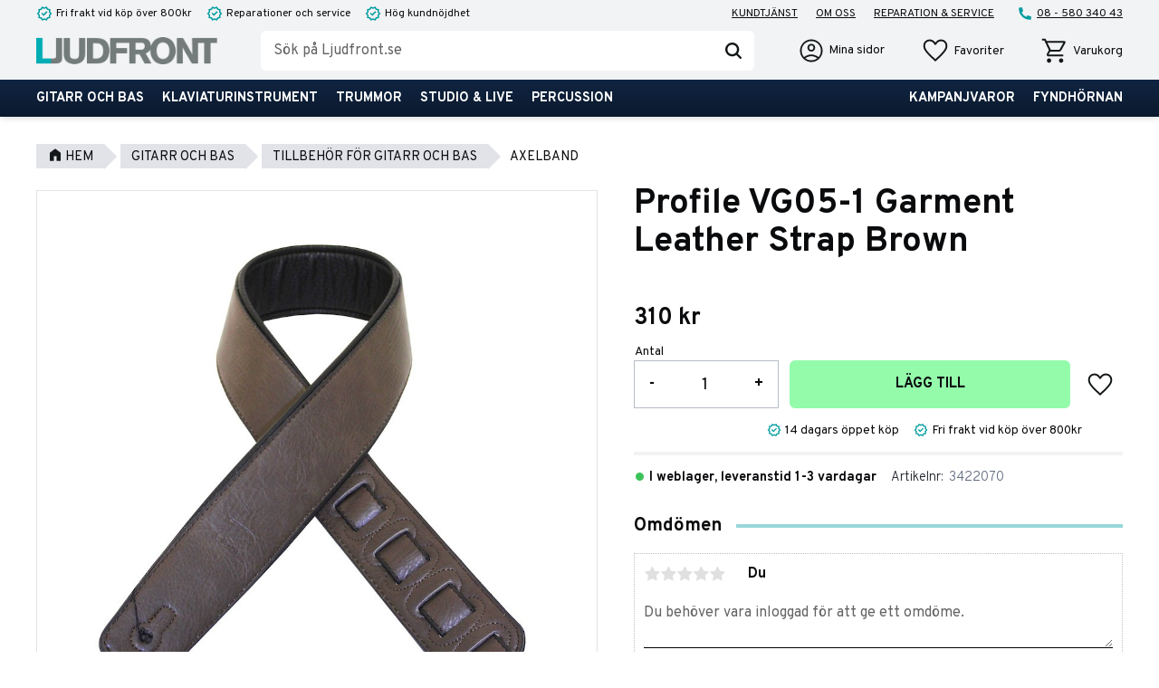

--- FILE ---
content_type: application/javascript; charset=utf-8
request_url: https://cdn.jsdelivr.net/npm/vue@3.4.5/dist/vue.global.prod.js
body_size: 54338
content:
var Vue=function(e){"use strict";function t(e,t){const n=new Set(e.split(","));return t?e=>n.has(e.toLowerCase()):e=>n.has(e)}const n={},s=[],o=()=>{},r=()=>!1,i=e=>111===e.charCodeAt(0)&&110===e.charCodeAt(1)&&(e.charCodeAt(2)>122||e.charCodeAt(2)<97),l=e=>e.startsWith("onUpdate:"),c=Object.assign,a=(e,t)=>{const n=e.indexOf(t);n>-1&&e.splice(n,1)},u=Object.prototype.hasOwnProperty,d=(e,t)=>u.call(e,t),p=Array.isArray,h=e=>"[object Map]"===x(e),f=e=>"[object Set]"===x(e),m=e=>"[object Date]"===x(e),g=e=>"function"==typeof e,y=e=>"string"==typeof e,v=e=>"symbol"==typeof e,b=e=>null!==e&&"object"==typeof e,_=e=>(b(e)||g(e))&&g(e.then)&&g(e.catch),S=Object.prototype.toString,x=e=>S.call(e),C=e=>x(e).slice(8,-1),k=e=>"[object Object]"===x(e),T=e=>y(e)&&"NaN"!==e&&"-"!==e[0]&&""+parseInt(e,10)===e,w=t(",key,ref,ref_for,ref_key,onVnodeBeforeMount,onVnodeMounted,onVnodeBeforeUpdate,onVnodeUpdated,onVnodeBeforeUnmount,onVnodeUnmounted"),N=t("bind,cloak,else-if,else,for,html,if,model,on,once,pre,show,slot,text,memo"),A=e=>{const t=Object.create(null);return n=>t[n]||(t[n]=e(n))},E=/-(\w)/g,I=A((e=>e.replace(E,((e,t)=>t?t.toUpperCase():"")))),R=/\B([A-Z])/g,O=A((e=>e.replace(R,"-$1").toLowerCase())),F=A((e=>e.charAt(0).toUpperCase()+e.slice(1))),M=A((e=>e?`on${F(e)}`:"")),L=(e,t)=>!Object.is(e,t),P=(e,t)=>{for(let n=0;n<e.length;n++)e[n](t)},$=(e,t,n)=>{Object.defineProperty(e,t,{configurable:!0,enumerable:!1,value:n})},B=e=>{const t=parseFloat(e);return isNaN(t)?e:t},V=e=>{const t=y(e)?Number(e):NaN;return isNaN(t)?e:t};let D;const U=()=>D||(D="undefined"!=typeof globalThis?globalThis:"undefined"!=typeof self?self:"undefined"!=typeof window?window:"undefined"!=typeof global?global:{}),j=t("Infinity,undefined,NaN,isFinite,isNaN,parseFloat,parseInt,decodeURI,decodeURIComponent,encodeURI,encodeURIComponent,Math,Number,Date,Array,Object,Boolean,String,RegExp,Map,Set,JSON,Intl,BigInt,console,Error");function H(e){if(p(e)){const t={};for(let n=0;n<e.length;n++){const s=e[n],o=y(s)?z(s):H(s);if(o)for(const e in o)t[e]=o[e]}return t}if(y(e)||b(e))return e}const q=/;(?![^(]*\))/g,W=/:([^]+)/,K=/\/\*[^]*?\*\//g;function z(e){const t={};return e.replace(K,"").split(q).forEach((e=>{if(e){const n=e.split(W);n.length>1&&(t[n[0].trim()]=n[1].trim())}})),t}function G(e){let t="";if(y(e))t=e;else if(p(e))for(let n=0;n<e.length;n++){const s=G(e[n]);s&&(t+=s+" ")}else if(b(e))for(const n in e)e[n]&&(t+=n+" ");return t.trim()}const J=t("html,body,base,head,link,meta,style,title,address,article,aside,footer,header,hgroup,h1,h2,h3,h4,h5,h6,nav,section,div,dd,dl,dt,figcaption,figure,picture,hr,img,li,main,ol,p,pre,ul,a,b,abbr,bdi,bdo,br,cite,code,data,dfn,em,i,kbd,mark,q,rp,rt,ruby,s,samp,small,span,strong,sub,sup,time,u,var,wbr,area,audio,map,track,video,embed,object,param,source,canvas,script,noscript,del,ins,caption,col,colgroup,table,thead,tbody,td,th,tr,button,datalist,fieldset,form,input,label,legend,meter,optgroup,option,output,progress,select,textarea,details,dialog,menu,summary,template,blockquote,iframe,tfoot"),X=t("svg,animate,animateMotion,animateTransform,circle,clipPath,color-profile,defs,desc,discard,ellipse,feBlend,feColorMatrix,feComponentTransfer,feComposite,feConvolveMatrix,feDiffuseLighting,feDisplacementMap,feDistantLight,feDropShadow,feFlood,feFuncA,feFuncB,feFuncG,feFuncR,feGaussianBlur,feImage,feMerge,feMergeNode,feMorphology,feOffset,fePointLight,feSpecularLighting,feSpotLight,feTile,feTurbulence,filter,foreignObject,g,hatch,hatchpath,image,line,linearGradient,marker,mask,mesh,meshgradient,meshpatch,meshrow,metadata,mpath,path,pattern,polygon,polyline,radialGradient,rect,set,solidcolor,stop,switch,symbol,text,textPath,title,tspan,unknown,use,view"),Q=t("annotation,annotation-xml,maction,maligngroup,malignmark,math,menclose,merror,mfenced,mfrac,mfraction,mglyph,mi,mlabeledtr,mlongdiv,mmultiscripts,mn,mo,mover,mpadded,mphantom,mprescripts,mroot,mrow,ms,mscarries,mscarry,msgroup,msline,mspace,msqrt,msrow,mstack,mstyle,msub,msubsup,msup,mtable,mtd,mtext,mtr,munder,munderover,none,semantics"),Z=t("area,base,br,col,embed,hr,img,input,link,meta,param,source,track,wbr"),Y=t("itemscope,allowfullscreen,formnovalidate,ismap,nomodule,novalidate,readonly");function ee(e){return!!e||""===e}function te(e,t){if(e===t)return!0;let n=m(e),s=m(t);if(n||s)return!(!n||!s)&&e.getTime()===t.getTime();if(n=v(e),s=v(t),n||s)return e===t;if(n=p(e),s=p(t),n||s)return!(!n||!s)&&function(e,t){if(e.length!==t.length)return!1;let n=!0;for(let s=0;n&&s<e.length;s++)n=te(e[s],t[s]);return n}(e,t);if(n=b(e),s=b(t),n||s){if(!n||!s)return!1;if(Object.keys(e).length!==Object.keys(t).length)return!1;for(const n in e){const s=e.hasOwnProperty(n),o=t.hasOwnProperty(n);if(s&&!o||!s&&o||!te(e[n],t[n]))return!1}}return String(e)===String(t)}function ne(e,t){return e.findIndex((e=>te(e,t)))}const se=(e,t)=>t&&t.__v_isRef?se(e,t.value):h(t)?{[`Map(${t.size})`]:[...t.entries()].reduce(((e,[t,n],s)=>(e[oe(t,s)+" =>"]=n,e)),{})}:f(t)?{[`Set(${t.size})`]:[...t.values()].map((e=>oe(e)))}:v(t)?oe(t):!b(t)||p(t)||k(t)?t:String(t),oe=(e,t="")=>{var n;return v(e)?`Symbol(${null!=(n=e.description)?n:t})`:e};let re,ie;class le{constructor(e=!1){this.detached=e,this._active=!0,this.effects=[],this.cleanups=[],this.parent=re,!e&&re&&(this.index=(re.scopes||(re.scopes=[])).push(this)-1)}get active(){return this._active}run(e){if(this._active){const t=re;try{return re=this,e()}finally{re=t}}}on(){re=this}off(){re=this.parent}stop(e){if(this._active){let t,n;for(t=0,n=this.effects.length;t<n;t++)this.effects[t].stop();for(t=0,n=this.cleanups.length;t<n;t++)this.cleanups[t]();if(this.scopes)for(t=0,n=this.scopes.length;t<n;t++)this.scopes[t].stop(!0);if(!this.detached&&this.parent&&!e){const e=this.parent.scopes.pop();e&&e!==this&&(this.parent.scopes[this.index]=e,e.index=this.index)}this.parent=void 0,this._active=!1}}}function ce(e,t=re){t&&t.active&&t.effects.push(e)}function ae(){return re}class ue{constructor(e,t,n,s){this.fn=e,this.trigger=t,this.scheduler=n,this.active=!0,this.deps=[],this._dirtyLevel=3,this._trackId=0,this._runnings=0,this._queryings=0,this._depsLength=0,ce(this,s)}get dirty(){if(1===this._dirtyLevel){this._dirtyLevel=0,this._queryings++,ve();for(const e of this.deps)if(e.computed&&(de(e.computed),this._dirtyLevel>=2))break;be(),this._queryings--}return this._dirtyLevel>=2}set dirty(e){this._dirtyLevel=e?3:0}run(){if(this._dirtyLevel=0,!this.active)return this.fn();let e=me,t=ie;try{return me=!0,ie=this,this._runnings++,pe(this),this.fn()}finally{he(this),this._runnings--,ie=t,me=e}}stop(){var e;this.active&&(pe(this),he(this),null==(e=this.onStop)||e.call(this),this.active=!1)}}function de(e){return e.value}function pe(e){e._trackId++,e._depsLength=0}function he(e){if(e.deps&&e.deps.length>e._depsLength){for(let t=e._depsLength;t<e.deps.length;t++)fe(e.deps[t],e);e.deps.length=e._depsLength}}function fe(e,t){const n=e.get(t);void 0!==n&&t._trackId!==n&&(e.delete(t),0===e.size&&e.cleanup())}let me=!0,ge=0;const ye=[];function ve(){ye.push(me),me=!1}function be(){const e=ye.pop();me=void 0===e||e}function _e(){ge++}function Se(){for(ge--;!ge&&Ce.length;)Ce.shift()()}function xe(e,t,n){if(t.get(e)!==e._trackId){t.set(e,e._trackId);const n=e.deps[e._depsLength];n!==t?(n&&fe(n,e),e.deps[e._depsLength++]=t):e._depsLength++}}const Ce=[];function ke(e,t,n){_e();for(const s of e.keys())if((s.allowRecurse||!s._runnings)&&s._dirtyLevel<t&&(!s._runnings||2!==t)){const e=s._dirtyLevel;s._dirtyLevel=t,0!==e||s._queryings&&2===t||(s.trigger(),s.scheduler&&Ce.push(s.scheduler))}Se()}const Te=(e,t)=>{const n=new Map;return n.cleanup=e,n.computed=t,n},we=new WeakMap,Ne=Symbol(""),Ae=Symbol("");function Ee(e,t,n){if(me&&ie){let t=we.get(e);t||we.set(e,t=new Map);let s=t.get(n);s||t.set(n,s=Te((()=>t.delete(n)))),xe(ie,s)}}function Ie(e,t,n,s,o,r){const i=we.get(e);if(!i)return;let l=[];if("clear"===t)l=[...i.values()];else if("length"===n&&p(e)){const e=Number(s);i.forEach(((t,n)=>{("length"===n||!v(n)&&n>=e)&&l.push(t)}))}else switch(void 0!==n&&l.push(i.get(n)),t){case"add":p(e)?T(n)&&l.push(i.get("length")):(l.push(i.get(Ne)),h(e)&&l.push(i.get(Ae)));break;case"delete":p(e)||(l.push(i.get(Ne)),h(e)&&l.push(i.get(Ae)));break;case"set":h(e)&&l.push(i.get(Ne))}_e();for(const c of l)c&&ke(c,3);Se()}const Re=t("__proto__,__v_isRef,__isVue"),Oe=new Set(Object.getOwnPropertyNames(Symbol).filter((e=>"arguments"!==e&&"caller"!==e)).map((e=>Symbol[e])).filter(v)),Fe=Me();function Me(){const e={};return["includes","indexOf","lastIndexOf"].forEach((t=>{e[t]=function(...e){const n=Ct(this);for(let t=0,o=this.length;t<o;t++)Ee(n,0,t+"");const s=n[t](...e);return-1===s||!1===s?n[t](...e.map(Ct)):s}})),["push","pop","shift","unshift","splice"].forEach((t=>{e[t]=function(...e){ve(),_e();const n=Ct(this)[t].apply(this,e);return Se(),be(),n}})),e}function Le(e){const t=Ct(this);return Ee(t,0,e),t.hasOwnProperty(e)}class Pe{constructor(e=!1,t=!1){this._isReadonly=e,this._shallow=t}get(e,t,n){const s=this._isReadonly,o=this._shallow;if("__v_isReactive"===t)return!s;if("__v_isReadonly"===t)return s;if("__v_isShallow"===t)return o;if("__v_raw"===t)return n===(s?o?ft:ht:o?pt:dt).get(e)||Object.getPrototypeOf(e)===Object.getPrototypeOf(n)?e:void 0;const r=p(e);if(!s){if(r&&d(Fe,t))return Reflect.get(Fe,t,n);if("hasOwnProperty"===t)return Le}const i=Reflect.get(e,t,n);return(v(t)?Oe.has(t):Re(t))?i:(s||Ee(e,0,t),o?i:It(i)?r&&T(t)?i:i.value:b(i)?s?yt(i):mt(i):i)}}class $e extends Pe{constructor(e=!1){super(!1,e)}set(e,t,n,s){let o=e[t];if(!this._shallow){const t=_t(o);if(St(n)||_t(n)||(o=Ct(o),n=Ct(n)),!p(e)&&It(o)&&!It(n))return!t&&(o.value=n,!0)}const r=p(e)&&T(t)?Number(t)<e.length:d(e,t),i=Reflect.set(e,t,n,s);return e===Ct(s)&&(r?L(n,o)&&Ie(e,"set",t,n):Ie(e,"add",t,n)),i}deleteProperty(e,t){const n=d(e,t),s=Reflect.deleteProperty(e,t);return s&&n&&Ie(e,"delete",t,void 0),s}has(e,t){const n=Reflect.has(e,t);return v(t)&&Oe.has(t)||Ee(e,0,t),n}ownKeys(e){return Ee(e,0,p(e)?"length":Ne),Reflect.ownKeys(e)}}class Be extends Pe{constructor(e=!1){super(!0,e)}set(e,t){return!0}deleteProperty(e,t){return!0}}const Ve=new $e,De=new Be,Ue=new $e(!0),je=new Be(!0),He=e=>e,qe=e=>Reflect.getPrototypeOf(e);function We(e,t,n=!1,s=!1){const o=Ct(e=e.__v_raw),r=Ct(t);n||(L(t,r)&&Ee(o,0,t),Ee(o,0,r));const{has:i}=qe(o),l=s?He:n?wt:Tt;return i.call(o,t)?l(e.get(t)):i.call(o,r)?l(e.get(r)):void(e!==o&&e.get(t))}function Ke(e,t=!1){const n=this.__v_raw,s=Ct(n),o=Ct(e);return t||(L(e,o)&&Ee(s,0,e),Ee(s,0,o)),e===o?n.has(e):n.has(e)||n.has(o)}function ze(e,t=!1){return e=e.__v_raw,!t&&Ee(Ct(e),0,Ne),Reflect.get(e,"size",e)}function Ge(e){e=Ct(e);const t=Ct(this);return qe(t).has.call(t,e)||(t.add(e),Ie(t,"add",e,e)),this}function Je(e,t){t=Ct(t);const n=Ct(this),{has:s,get:o}=qe(n);let r=s.call(n,e);r||(e=Ct(e),r=s.call(n,e));const i=o.call(n,e);return n.set(e,t),r?L(t,i)&&Ie(n,"set",e,t):Ie(n,"add",e,t),this}function Xe(e){const t=Ct(this),{has:n,get:s}=qe(t);let o=n.call(t,e);o||(e=Ct(e),o=n.call(t,e)),s&&s.call(t,e);const r=t.delete(e);return o&&Ie(t,"delete",e,void 0),r}function Qe(){const e=Ct(this),t=0!==e.size,n=e.clear();return t&&Ie(e,"clear",void 0,void 0),n}function Ze(e,t){return function(n,s){const o=this,r=o.__v_raw,i=Ct(r),l=t?He:e?wt:Tt;return!e&&Ee(i,0,Ne),r.forEach(((e,t)=>n.call(s,l(e),l(t),o)))}}function Ye(e,t,n){return function(...s){const o=this.__v_raw,r=Ct(o),i=h(r),l="entries"===e||e===Symbol.iterator&&i,c="keys"===e&&i,a=o[e](...s),u=n?He:t?wt:Tt;return!t&&Ee(r,0,c?Ae:Ne),{next(){const{value:e,done:t}=a.next();return t?{value:e,done:t}:{value:l?[u(e[0]),u(e[1])]:u(e),done:t}},[Symbol.iterator](){return this}}}}function et(e){return function(...t){return"delete"!==e&&("clear"===e?void 0:this)}}function tt(){const e={get(e){return We(this,e)},get size(){return ze(this)},has:Ke,add:Ge,set:Je,delete:Xe,clear:Qe,forEach:Ze(!1,!1)},t={get(e){return We(this,e,!1,!0)},get size(){return ze(this)},has:Ke,add:Ge,set:Je,delete:Xe,clear:Qe,forEach:Ze(!1,!0)},n={get(e){return We(this,e,!0)},get size(){return ze(this,!0)},has(e){return Ke.call(this,e,!0)},add:et("add"),set:et("set"),delete:et("delete"),clear:et("clear"),forEach:Ze(!0,!1)},s={get(e){return We(this,e,!0,!0)},get size(){return ze(this,!0)},has(e){return Ke.call(this,e,!0)},add:et("add"),set:et("set"),delete:et("delete"),clear:et("clear"),forEach:Ze(!0,!0)};return["keys","values","entries",Symbol.iterator].forEach((o=>{e[o]=Ye(o,!1,!1),n[o]=Ye(o,!0,!1),t[o]=Ye(o,!1,!0),s[o]=Ye(o,!0,!0)})),[e,n,t,s]}const[nt,st,ot,rt]=tt();function it(e,t){const n=t?e?rt:ot:e?st:nt;return(t,s,o)=>"__v_isReactive"===s?!e:"__v_isReadonly"===s?e:"__v_raw"===s?t:Reflect.get(d(n,s)&&s in t?n:t,s,o)}const lt={get:it(!1,!1)},ct={get:it(!1,!0)},at={get:it(!0,!1)},ut={get:it(!0,!0)},dt=new WeakMap,pt=new WeakMap,ht=new WeakMap,ft=new WeakMap;function mt(e){return _t(e)?e:vt(e,!1,Ve,lt,dt)}function gt(e){return vt(e,!1,Ue,ct,pt)}function yt(e){return vt(e,!0,De,at,ht)}function vt(e,t,n,s,o){if(!b(e))return e;if(e.__v_raw&&(!t||!e.__v_isReactive))return e;const r=o.get(e);if(r)return r;const i=(l=e).__v_skip||!Object.isExtensible(l)?0:function(e){switch(e){case"Object":case"Array":return 1;case"Map":case"Set":case"WeakMap":case"WeakSet":return 2;default:return 0}}(C(l));var l;if(0===i)return e;const c=new Proxy(e,2===i?s:n);return o.set(e,c),c}function bt(e){return _t(e)?bt(e.__v_raw):!(!e||!e.__v_isReactive)}function _t(e){return!(!e||!e.__v_isReadonly)}function St(e){return!(!e||!e.__v_isShallow)}function xt(e){return bt(e)||_t(e)}function Ct(e){const t=e&&e.__v_raw;return t?Ct(t):e}function kt(e){return $(e,"__v_skip",!0),e}const Tt=e=>b(e)?mt(e):e,wt=e=>b(e)?yt(e):e;class Nt{constructor(e,t,n,s){this._setter=t,this.dep=void 0,this.__v_isRef=!0,this.__v_isReadonly=!1,this.effect=new ue((()=>e(this._value)),(()=>Et(this,1))),this.effect.computed=this,this.effect.active=this._cacheable=!s,this.__v_isReadonly=n}get value(){const e=Ct(this);return At(e),e._cacheable&&!e.effect.dirty||L(e._value,e._value=e.effect.run())&&Et(e,2),e._value}set value(e){this._setter(e)}get _dirty(){return this.effect.dirty}set _dirty(e){this.effect.dirty=e}}function At(e){me&&ie&&(e=Ct(e),xe(ie,e.dep||(e.dep=Te((()=>e.dep=void 0),e instanceof Nt?e:void 0))))}function Et(e,t=3,n){const s=(e=Ct(e)).dep;s&&ke(s,t)}function It(e){return!(!e||!0!==e.__v_isRef)}function Rt(e){return Ot(e,!1)}function Ot(e,t){return It(e)?e:new Ft(e,t)}class Ft{constructor(e,t){this.__v_isShallow=t,this.dep=void 0,this.__v_isRef=!0,this._rawValue=t?e:Ct(e),this._value=t?e:Tt(e)}get value(){return At(this),this._value}set value(e){const t=this.__v_isShallow||St(e)||_t(e);e=t?e:Ct(e),L(e,this._rawValue)&&(this._rawValue=e,this._value=t?e:Tt(e),Et(this,3))}}function Mt(e){return It(e)?e.value:e}const Lt={get:(e,t,n)=>Mt(Reflect.get(e,t,n)),set:(e,t,n,s)=>{const o=e[t];return It(o)&&!It(n)?(o.value=n,!0):Reflect.set(e,t,n,s)}};function Pt(e){return bt(e)?e:new Proxy(e,Lt)}class $t{constructor(e){this.dep=void 0,this.__v_isRef=!0;const{get:t,set:n}=e((()=>At(this)),(()=>Et(this)));this._get=t,this._set=n}get value(){return this._get()}set value(e){this._set(e)}}function Bt(e){return new $t(e)}class Vt{constructor(e,t,n){this._object=e,this._key=t,this._defaultValue=n,this.__v_isRef=!0}get value(){const e=this._object[this._key];return void 0===e?this._defaultValue:e}set value(e){this._object[this._key]=e}get dep(){return e=Ct(this._object),t=this._key,null==(n=we.get(e))?void 0:n.get(t);var e,t,n}}class Dt{constructor(e){this._getter=e,this.__v_isRef=!0,this.__v_isReadonly=!0}get value(){return this._getter()}}function Ut(e,t,n){const s=e[t];return It(s)?s:new Vt(e,t,n)}function jt(e,t,n,s){let o;try{o=s?e(...s):e()}catch(r){qt(r,t,n)}return o}function Ht(e,t,n,s){if(g(e)){const o=jt(e,t,n,s);return o&&_(o)&&o.catch((e=>{qt(e,t,n)})),o}const o=[];for(let r=0;r<e.length;r++)o.push(Ht(e[r],t,n,s));return o}function qt(e,t,n,s=!0){if(t){let s=t.parent;const o=t.proxy,r=`https://vuejs.org/errors/#runtime-${n}`;for(;s;){const t=s.ec;if(t)for(let n=0;n<t.length;n++)if(!1===t[n](e,o,r))return;s=s.parent}const i=t.appContext.config.errorHandler;if(i)return void jt(i,null,10,[e,o,r])}!function(e,t,n,s=!0){console.error(e)}(e,0,0,s)}let Wt=!1,Kt=!1;const zt=[];let Gt=0;const Jt=[];let Xt=null,Qt=0;const Zt=Promise.resolve();let Yt=null;function en(e){const t=Yt||Zt;return e?t.then(this?e.bind(this):e):t}function tn(e){zt.length&&zt.includes(e,Wt&&e.allowRecurse?Gt+1:Gt)||(null==e.id?zt.push(e):zt.splice(function(e){let t=Gt+1,n=zt.length;for(;t<n;){const s=t+n>>>1,o=zt[s],r=ln(o);r<e||r===e&&o.pre?t=s+1:n=s}return t}(e.id),0,e),nn())}function nn(){Wt||Kt||(Kt=!0,Yt=Zt.then(an))}function sn(e){p(e)?Jt.push(...e):Xt&&Xt.includes(e,e.allowRecurse?Qt+1:Qt)||Jt.push(e),nn()}function on(e,t,n=(Wt?Gt+1:0)){for(;n<zt.length;n++){const t=zt[n];if(t&&t.pre){if(e&&t.id!==e.uid)continue;zt.splice(n,1),n--,t()}}}function rn(e){if(Jt.length){const e=[...new Set(Jt)];if(Jt.length=0,Xt)return void Xt.push(...e);for(Xt=e,Xt.sort(((e,t)=>ln(e)-ln(t))),Qt=0;Qt<Xt.length;Qt++)Xt[Qt]();Xt=null,Qt=0}}const ln=e=>null==e.id?1/0:e.id,cn=(e,t)=>{const n=ln(e)-ln(t);if(0===n){if(e.pre&&!t.pre)return-1;if(t.pre&&!e.pre)return 1}return n};function an(e){Kt=!1,Wt=!0,zt.sort(cn);try{for(Gt=0;Gt<zt.length;Gt++){const e=zt[Gt];e&&!1!==e.active&&jt(e,null,14)}}finally{Gt=0,zt.length=0,rn(),Wt=!1,Yt=null,(zt.length||Jt.length)&&an()}}function un(e,t,...s){if(e.isUnmounted)return;const o=e.vnode.props||n;let r=s;const i=t.startsWith("update:"),l=i&&t.slice(7);if(l&&l in o){const e=`${"modelValue"===l?"model":l}Modifiers`,{number:t,trim:i}=o[e]||n;i&&(r=s.map((e=>y(e)?e.trim():e))),t&&(r=s.map(B))}let c,a=o[c=M(t)]||o[c=M(I(t))];!a&&i&&(a=o[c=M(O(t))]),a&&Ht(a,e,6,r);const u=o[c+"Once"];if(u){if(e.emitted){if(e.emitted[c])return}else e.emitted={};e.emitted[c]=!0,Ht(u,e,6,r)}}function dn(e,t,n=!1){const s=t.emitsCache,o=s.get(e);if(void 0!==o)return o;const r=e.emits;let i={},l=!1;if(!g(e)){const s=e=>{const n=dn(e,t,!0);n&&(l=!0,c(i,n))};!n&&t.mixins.length&&t.mixins.forEach(s),e.extends&&s(e.extends),e.mixins&&e.mixins.forEach(s)}return r||l?(p(r)?r.forEach((e=>i[e]=null)):c(i,r),b(e)&&s.set(e,i),i):(b(e)&&s.set(e,null),null)}function pn(e,t){return!(!e||!i(t))&&(t=t.slice(2).replace(/Once$/,""),d(e,t[0].toLowerCase()+t.slice(1))||d(e,O(t))||d(e,t))}let hn=null,fn=null;function mn(e){const t=hn;return hn=e,fn=e&&e.type.__scopeId||null,t}function gn(e,t=hn,n){if(!t)return e;if(e._n)return e;const s=(...n)=>{s._d&&Ho(-1);const o=mn(t);let r;try{r=e(...n)}finally{mn(o),s._d&&Ho(1)}return r};return s._n=!0,s._c=!0,s._d=!0,s}function yn(e){const{type:t,vnode:n,proxy:s,withProxy:o,props:r,propsOptions:[i],slots:c,attrs:a,emit:u,render:d,renderCache:p,data:h,setupState:f,ctx:m,inheritAttrs:g}=e;let y,v;const b=mn(e);try{if(4&n.shapeFlag){const e=o||s;y=nr(d.call(e,e,p,r,f,h,m)),v=a}else{const e=t;0,y=nr(e(r,e.length>1?{attrs:a,slots:c,emit:u}:null)),v=t.props?a:vn(a)}}catch(S){Bo.length=0,qt(S,e,1),y=Zo(Po)}let _=y;if(v&&!1!==g){const e=Object.keys(v),{shapeFlag:t}=_;e.length&&7&t&&(i&&e.some(l)&&(v=bn(v,i)),_=er(_,v))}return n.dirs&&(_=er(_),_.dirs=_.dirs?_.dirs.concat(n.dirs):n.dirs),n.transition&&(_.transition=n.transition),y=_,mn(b),y}const vn=e=>{let t;for(const n in e)("class"===n||"style"===n||i(n))&&((t||(t={}))[n]=e[n]);return t},bn=(e,t)=>{const n={};for(const s in e)l(s)&&s.slice(9)in t||(n[s]=e[s]);return n};function _n(e,t,n){const s=Object.keys(t);if(s.length!==Object.keys(e).length)return!0;for(let o=0;o<s.length;o++){const r=s[o];if(t[r]!==e[r]&&!pn(n,r))return!0}return!1}function Sn({vnode:e,parent:t},n){if(n)for(;t;){const s=t.subTree;if(s.suspense&&s.suspense.activeBranch===e&&(s.el=e.el),s!==e)break;(e=t.vnode).el=n,t=t.parent}}const xn="components";const Cn=Symbol.for("v-ndc");function kn(e,t,n=!0,s=!1){const o=hn||ar;if(o){const n=o.type;if(e===xn){const e=kr(n,!1);if(e&&(e===t||e===I(t)||e===F(I(t))))return n}const r=Tn(o[e]||n[e],t)||Tn(o.appContext[e],t);return!r&&s?n:r}}function Tn(e,t){return e&&(e[t]||e[I(t)]||e[F(I(t))])}const wn=e=>e.__isSuspense;let Nn=0;const An={name:"Suspense",__isSuspense:!0,process(e,t,n,s,o,r,i,l,c,a){null==e?function(e,t,n,s,o,r,i,l,c){const{p:a,o:{createElement:u}}=c,d=u("div"),p=e.suspense=In(e,o,s,t,d,n,r,i,l,c);a(null,p.pendingBranch=e.ssContent,d,null,s,p,r,i),p.deps>0?(En(e,"onPending"),En(e,"onFallback"),a(null,e.ssFallback,t,n,s,null,r,i),Fn(p,e.ssFallback)):p.resolve(!1,!0)}(t,n,s,o,r,i,l,c,a):function(e,t,n,s,o,r,i,l,{p:c,um:a,o:{createElement:u}}){const d=t.suspense=e.suspense;d.vnode=t,t.el=e.el;const p=t.ssContent,h=t.ssFallback,{activeBranch:f,pendingBranch:m,isInFallback:g,isHydrating:y}=d;if(m)d.pendingBranch=p,zo(p,m)?(c(m,p,d.hiddenContainer,null,o,d,r,i,l),d.deps<=0?d.resolve():g&&(y||(c(f,h,n,s,o,null,r,i,l),Fn(d,h)))):(d.pendingId=Nn++,y?(d.isHydrating=!1,d.activeBranch=m):a(m,o,d),d.deps=0,d.effects.length=0,d.hiddenContainer=u("div"),g?(c(null,p,d.hiddenContainer,null,o,d,r,i,l),d.deps<=0?d.resolve():(c(f,h,n,s,o,null,r,i,l),Fn(d,h))):f&&zo(p,f)?(c(f,p,n,s,o,d,r,i,l),d.resolve(!0)):(c(null,p,d.hiddenContainer,null,o,d,r,i,l),d.deps<=0&&d.resolve()));else if(f&&zo(p,f))c(f,p,n,s,o,d,r,i,l),Fn(d,p);else if(En(t,"onPending"),d.pendingBranch=p,d.pendingId=512&p.shapeFlag?p.component.suspenseId:Nn++,c(null,p,d.hiddenContainer,null,o,d,r,i,l),d.deps<=0)d.resolve();else{const{timeout:e,pendingId:t}=d;e>0?setTimeout((()=>{d.pendingId===t&&d.fallback(h)}),e):0===e&&d.fallback(h)}}(e,t,n,s,o,i,l,c,a)},hydrate:function(e,t,n,s,o,r,i,l,c){const a=t.suspense=In(t,s,n,e.parentNode,document.createElement("div"),null,o,r,i,l,!0),u=c(e,a.pendingBranch=t.ssContent,n,a,r,i);0===a.deps&&a.resolve(!1,!0);return u},create:In,normalize:function(e){const{shapeFlag:t,children:n}=e,s=32&t;e.ssContent=Rn(s?n.default:n),e.ssFallback=s?Rn(n.fallback):Zo(Po)}};function En(e,t){const n=e.props&&e.props[t];g(n)&&n()}function In(e,t,n,s,o,r,i,l,c,a,u=!1){const{p:d,m:p,um:h,n:f,o:{parentNode:m,remove:g}}=a;let y;const v=function(e){var t;return null!=(null==(t=e.props)?void 0:t.suspensible)&&!1!==e.props.suspensible}(e);v&&(null==t?void 0:t.pendingBranch)&&(y=t.pendingId,t.deps++);const b=e.props?V(e.props.timeout):void 0,_={vnode:e,parent:t,parentComponent:n,namespace:i,container:s,hiddenContainer:o,anchor:r,deps:0,pendingId:Nn++,timeout:"number"==typeof b?b:-1,activeBranch:null,pendingBranch:null,isInFallback:!u,isHydrating:u,isUnmounted:!1,effects:[],resolve(e=!1,n=!1){const{vnode:s,activeBranch:o,pendingBranch:r,pendingId:i,effects:l,parentComponent:c,container:a}=_;let u=!1;if(_.isHydrating)_.isHydrating=!1;else if(!e){u=o&&r.transition&&"out-in"===r.transition.mode,u&&(o.transition.afterLeave=()=>{i===_.pendingId&&(p(r,a,f(o),0),sn(l))});let{anchor:e}=_;o&&(e=f(o),h(o,c,_,!0)),u||p(r,a,e,0)}Fn(_,r),_.pendingBranch=null,_.isInFallback=!1;let d=_.parent,m=!1;for(;d;){if(d.pendingBranch){d.effects.push(...l),m=!0;break}d=d.parent}m||u||sn(l),_.effects=[],v&&t&&t.pendingBranch&&y===t.pendingId&&(t.deps--,0!==t.deps||n||t.resolve()),En(s,"onResolve")},fallback(e){if(!_.pendingBranch)return;const{vnode:t,activeBranch:n,parentComponent:s,container:o,namespace:r}=_;En(t,"onFallback");const i=f(n),a=()=>{_.isInFallback&&(d(null,e,o,i,s,null,r,l,c),Fn(_,e))},u=e.transition&&"out-in"===e.transition.mode;u&&(n.transition.afterLeave=a),_.isInFallback=!0,h(n,s,null,!0),u||a()},move(e,t,n){_.activeBranch&&p(_.activeBranch,e,t,n),_.container=e},next:()=>_.activeBranch&&f(_.activeBranch),registerDep(e,t){const n=!!_.pendingBranch;n&&_.deps++;const s=e.vnode.el;e.asyncDep.catch((t=>{qt(t,e,0)})).then((o=>{if(e.isUnmounted||_.isUnmounted||_.pendingId!==e.suspenseId)return;e.asyncResolved=!0;const{vnode:r}=e;br(e,o,!1),s&&(r.el=s);const l=!s&&e.subTree.el;t(e,r,m(s||e.subTree.el),s?null:f(e.subTree),_,i,c),l&&g(l),Sn(e,r.el),n&&0==--_.deps&&_.resolve()}))},unmount(e,t){_.isUnmounted=!0,_.activeBranch&&h(_.activeBranch,n,e,t),_.pendingBranch&&h(_.pendingBranch,n,e,t)}};return _}function Rn(e){let t;if(g(e)){const n=jo&&e._c;n&&(e._d=!1,Do()),e=e(),n&&(e._d=!0,t=Vo,Uo())}if(p(e)){const t=function(e){let t;for(let n=0;n<e.length;n++){const s=e[n];if(!Ko(s))return;if(s.type!==Po||"v-if"===s.children){if(t)return;t=s}}return t}(e);e=t}return e=nr(e),t&&!e.dynamicChildren&&(e.dynamicChildren=t.filter((t=>t!==e))),e}function On(e,t){t&&t.pendingBranch?p(e)?t.effects.push(...e):t.effects.push(e):sn(e)}function Fn(e,t){e.activeBranch=t;const{vnode:n,parentComponent:s}=e,o=n.el=t.el;s&&s.subTree===n&&(s.vnode.el=o,Sn(s,o))}const Mn=Symbol.for("v-scx");function Ln(e,t){return Vn(e,null,{flush:"post"})}function Pn(e,t){return Vn(e,null,{flush:"sync"})}const $n={};function Bn(e,t,n){return Vn(e,t,n)}function Vn(e,t,{immediate:s,deep:r,flush:i,once:l}=n){if(t&&l){const e=t;t=(...t)=>{e(...t),C()}}const c=ar,u=e=>!0===r?e:jn(e,!1===r?1:void 0);let d,h,f=!1,m=!1;if(It(e)?(d=()=>e.value,f=St(e)):bt(e)?(d=()=>u(e),f=!0):p(e)?(m=!0,f=e.some((e=>bt(e)||St(e))),d=()=>e.map((e=>It(e)?e.value:bt(e)?u(e):g(e)?jt(e,c,2):void 0))):d=g(e)?t?()=>jt(e,c,2):()=>(h&&h(),Ht(e,c,3,[y])):o,t&&r){const e=d;d=()=>jn(e())}let y=e=>{h=S.onStop=()=>{jt(e,c,4),h=S.onStop=void 0}},v=m?new Array(e.length).fill($n):$n;const b=()=>{if(S.active&&S.dirty)if(t){const e=S.run();(r||f||(m?e.some(((e,t)=>L(e,v[t]))):L(e,v)))&&(h&&h(),Ht(t,c,3,[e,v===$n?void 0:m&&v[0]===$n?[]:v,y]),v=e)}else S.run()};let _;b.allowRecurse=!!t,"sync"===i?_=b:"post"===i?_=()=>vo(b,c&&c.suspense):(b.pre=!0,c&&(b.id=c.uid),_=()=>tn(b));const S=new ue(d,o,_),x=ae(),C=()=>{S.stop(),x&&a(x.effects,S)};return t?s?b():v=S.run():"post"===i?vo(S.run.bind(S),c&&c.suspense):S.run(),C}function Dn(e,t,n){const s=this.proxy,o=y(e)?e.includes(".")?Un(s,e):()=>s[e]:e.bind(s,s);let r;g(t)?r=t:(r=t.handler,n=t);const i=ar;hr(this);const l=Vn(o,r.bind(s),n);return i?hr(i):fr(),l}function Un(e,t){const n=t.split(".");return()=>{let t=e;for(let e=0;e<n.length&&t;e++)t=t[n[e]];return t}}function jn(e,t,n=0,s){if(!b(e)||e.__v_skip)return e;if(t&&t>0){if(n>=t)return e;n++}if((s=s||new Set).has(e))return e;if(s.add(e),It(e))jn(e.value,t,n,s);else if(p(e))for(let o=0;o<e.length;o++)jn(e[o],t,n,s);else if(f(e)||h(e))e.forEach((e=>{jn(e,t,n,s)}));else if(k(e))for(const o in e)jn(e[o],t,n,s);return e}function Hn(e,t,n,s){const o=e.dirs,r=t&&t.dirs;for(let i=0;i<o.length;i++){const l=o[i];r&&(l.oldValue=r[i].value);let c=l.dir[s];c&&(ve(),Ht(c,n,8,[e.el,l,e,t]),be())}}const qn=Symbol("_leaveCb"),Wn=Symbol("_enterCb");function Kn(){const e={isMounted:!1,isLeaving:!1,isUnmounting:!1,leavingVNodes:new Map};return ys((()=>{e.isMounted=!0})),_s((()=>{e.isUnmounting=!0})),e}const zn=[Function,Array],Gn={mode:String,appear:Boolean,persisted:Boolean,onBeforeEnter:zn,onEnter:zn,onAfterEnter:zn,onEnterCancelled:zn,onBeforeLeave:zn,onLeave:zn,onAfterLeave:zn,onLeaveCancelled:zn,onBeforeAppear:zn,onAppear:zn,onAfterAppear:zn,onAppearCancelled:zn},Jn={name:"BaseTransition",props:Gn,setup(e,{slots:t}){const n=ur(),s=Kn();let o;return()=>{const r=t.default&&ts(t.default(),!0);if(!r||!r.length)return;let i=r[0];if(r.length>1)for(const e of r)if(e.type!==Po){i=e;break}const l=Ct(e),{mode:c}=l;if(s.isLeaving)return Zn(i);const a=Yn(i);if(!a)return Zn(i);const u=Qn(a,l,s,n);es(a,u);const d=n.subTree,p=d&&Yn(d);let h=!1;const{getTransitionKey:f}=a.type;if(f){const e=f();void 0===o?o=e:e!==o&&(o=e,h=!0)}if(p&&p.type!==Po&&(!zo(a,p)||h)){const e=Qn(p,l,s,n);if(es(p,e),"out-in"===c)return s.isLeaving=!0,e.afterLeave=()=>{s.isLeaving=!1,!1!==n.update.active&&(n.effect.dirty=!0,n.update())},Zn(i);"in-out"===c&&a.type!==Po&&(e.delayLeave=(e,t,n)=>{Xn(s,p)[String(p.key)]=p,e[qn]=()=>{t(),e[qn]=void 0,delete u.delayedLeave},u.delayedLeave=n})}return i}}};function Xn(e,t){const{leavingVNodes:n}=e;let s=n.get(t.type);return s||(s=Object.create(null),n.set(t.type,s)),s}function Qn(e,t,n,s){const{appear:o,mode:r,persisted:i=!1,onBeforeEnter:l,onEnter:c,onAfterEnter:a,onEnterCancelled:u,onBeforeLeave:d,onLeave:h,onAfterLeave:f,onLeaveCancelled:m,onBeforeAppear:g,onAppear:y,onAfterAppear:v,onAppearCancelled:b}=t,_=String(e.key),S=Xn(n,e),x=(e,t)=>{e&&Ht(e,s,9,t)},C=(e,t)=>{const n=t[1];x(e,t),p(e)?e.every((e=>e.length<=1))&&n():e.length<=1&&n()},k={mode:r,persisted:i,beforeEnter(t){let s=l;if(!n.isMounted){if(!o)return;s=g||l}t[qn]&&t[qn](!0);const r=S[_];r&&zo(e,r)&&r.el[qn]&&r.el[qn](),x(s,[t])},enter(e){let t=c,s=a,r=u;if(!n.isMounted){if(!o)return;t=y||c,s=v||a,r=b||u}let i=!1;const l=e[Wn]=t=>{i||(i=!0,x(t?r:s,[e]),k.delayedLeave&&k.delayedLeave(),e[Wn]=void 0)};t?C(t,[e,l]):l()},leave(t,s){const o=String(e.key);if(t[Wn]&&t[Wn](!0),n.isUnmounting)return s();x(d,[t]);let r=!1;const i=t[qn]=n=>{r||(r=!0,s(),x(n?m:f,[t]),t[qn]=void 0,S[o]===e&&delete S[o])};S[o]=e,h?C(h,[t,i]):i()},clone:e=>Qn(e,t,n,s)};return k}function Zn(e){if(rs(e))return(e=er(e)).children=null,e}function Yn(e){return rs(e)?e.children?e.children[0]:void 0:e}function es(e,t){6&e.shapeFlag&&e.component?es(e.component.subTree,t):128&e.shapeFlag?(e.ssContent.transition=t.clone(e.ssContent),e.ssFallback.transition=t.clone(e.ssFallback)):e.transition=t}function ts(e,t=!1,n){let s=[],o=0;for(let r=0;r<e.length;r++){let i=e[r];const l=null==n?i.key:String(n)+String(null!=i.key?i.key:r);i.type===Mo?(128&i.patchFlag&&o++,s=s.concat(ts(i.children,t,l))):(t||i.type!==Po)&&s.push(null!=l?er(i,{key:l}):i)}if(o>1)for(let r=0;r<s.length;r++)s[r].patchFlag=-2;return s}
/*! #__NO_SIDE_EFFECTS__ */function ns(e,t){return g(e)?(()=>c({name:e.name},t,{setup:e}))():e}const ss=e=>!!e.type.__asyncLoader
/*! #__NO_SIDE_EFFECTS__ */;function os(e,t){const{ref:n,props:s,children:o,ce:r}=t.vnode,i=Zo(e,s,o);return i.ref=n,i.ce=r,delete t.vnode.ce,i}const rs=e=>e.type.__isKeepAlive,is={name:"KeepAlive",__isKeepAlive:!0,props:{include:[String,RegExp,Array],exclude:[String,RegExp,Array],max:[String,Number]},setup(e,{slots:t}){const n=ur(),s=n.ctx,o=new Map,r=new Set;let i=null;const l=n.suspense,{renderer:{p:c,m:a,um:u,o:{createElement:d}}}=s,p=d("div");function h(e){ps(e),u(e,n,l,!0)}function f(e){o.forEach(((t,n)=>{const s=kr(t.type);!s||e&&e(s)||m(n)}))}function m(e){const t=o.get(e);i&&zo(t,i)?i&&ps(i):h(t),o.delete(e),r.delete(e)}s.activate=(e,t,n,s,o)=>{const r=e.component;a(e,t,n,0,l),c(r.vnode,e,t,n,r,l,s,e.slotScopeIds,o),vo((()=>{r.isDeactivated=!1,r.a&&P(r.a);const t=e.props&&e.props.onVnodeMounted;t&&ir(t,r.parent,e)}),l)},s.deactivate=e=>{const t=e.component;a(e,p,null,1,l),vo((()=>{t.da&&P(t.da);const n=e.props&&e.props.onVnodeUnmounted;n&&ir(n,t.parent,e),t.isDeactivated=!0}),l)},Bn((()=>[e.include,e.exclude]),(([e,t])=>{e&&f((t=>ls(e,t))),t&&f((e=>!ls(t,e)))}),{flush:"post",deep:!0});let g=null;const y=()=>{null!=g&&o.set(g,hs(n.subTree))};return ys(y),bs(y),_s((()=>{o.forEach((e=>{const{subTree:t,suspense:s}=n,o=hs(t);if(e.type!==o.type||e.key!==o.key)h(e);else{ps(o);const e=o.component.da;e&&vo(e,s)}}))})),()=>{if(g=null,!t.default)return null;const n=t.default(),s=n[0];if(n.length>1)return i=null,n;if(!(Ko(s)&&(4&s.shapeFlag||128&s.shapeFlag)))return i=null,s;let l=hs(s);const c=l.type,a=kr(ss(l)?l.type.__asyncResolved||{}:c),{include:u,exclude:d,max:p}=e;if(u&&(!a||!ls(u,a))||d&&a&&ls(d,a))return i=l,s;const h=null==l.key?c:l.key,f=o.get(h);return l.el&&(l=er(l),128&s.shapeFlag&&(s.ssContent=l)),g=h,f?(l.el=f.el,l.component=f.component,l.transition&&es(l,l.transition),l.shapeFlag|=512,r.delete(h),r.add(h)):(r.add(h),p&&r.size>parseInt(p,10)&&m(r.values().next().value)),l.shapeFlag|=256,i=l,wn(s.type)?s:l}}};function ls(e,t){return p(e)?e.some((e=>ls(e,t))):y(e)?e.split(",").includes(t):"[object RegExp]"===x(e)&&e.test(t)}function cs(e,t){us(e,"a",t)}function as(e,t){us(e,"da",t)}function us(e,t,n=ar){const s=e.__wdc||(e.__wdc=()=>{let t=n;for(;t;){if(t.isDeactivated)return;t=t.parent}return e()});if(fs(t,s,n),n){let e=n.parent;for(;e&&e.parent;)rs(e.parent.vnode)&&ds(s,t,n,e),e=e.parent}}function ds(e,t,n,s){const o=fs(t,e,s,!0);Ss((()=>{a(s[t],o)}),n)}function ps(e){e.shapeFlag&=-257,e.shapeFlag&=-513}function hs(e){return 128&e.shapeFlag?e.ssContent:e}function fs(e,t,n=ar,s=!1){if(n){const o=n[e]||(n[e]=[]),r=t.__weh||(t.__weh=(...s)=>{if(n.isUnmounted)return;ve(),hr(n);const o=Ht(t,n,e,s);return fr(),be(),o});return s?o.unshift(r):o.push(r),r}}const ms=e=>(t,n=ar)=>(!vr||"sp"===e)&&fs(e,((...e)=>t(...e)),n),gs=ms("bm"),ys=ms("m"),vs=ms("bu"),bs=ms("u"),_s=ms("bum"),Ss=ms("um"),xs=ms("sp"),Cs=ms("rtg"),ks=ms("rtc");function Ts(e,t=ar){fs("ec",e,t)}function ws(e){return e.some((e=>!Ko(e)||e.type!==Po&&!(e.type===Mo&&!ws(e.children))))?e:null}const Ns=e=>e?mr(e)?Cr(e)||e.proxy:Ns(e.parent):null,As=c(Object.create(null),{$:e=>e,$el:e=>e.vnode.el,$data:e=>e.data,$props:e=>e.props,$attrs:e=>e.attrs,$slots:e=>e.slots,$refs:e=>e.refs,$parent:e=>Ns(e.parent),$root:e=>Ns(e.root),$emit:e=>e.emit,$options:e=>Bs(e),$forceUpdate:e=>e.f||(e.f=()=>{e.effect.dirty=!0,tn(e.update)}),$nextTick:e=>e.n||(e.n=en.bind(e.proxy)),$watch:e=>Dn.bind(e)}),Es=(e,t)=>e!==n&&!e.__isScriptSetup&&d(e,t),Is={get({_:e},t){const{ctx:s,setupState:o,data:r,props:i,accessCache:l,type:c,appContext:a}=e;let u;if("$"!==t[0]){const c=l[t];if(void 0!==c)switch(c){case 1:return o[t];case 2:return r[t];case 4:return s[t];case 3:return i[t]}else{if(Es(o,t))return l[t]=1,o[t];if(r!==n&&d(r,t))return l[t]=2,r[t];if((u=e.propsOptions[0])&&d(u,t))return l[t]=3,i[t];if(s!==n&&d(s,t))return l[t]=4,s[t];Ms&&(l[t]=0)}}const p=As[t];let h,f;return p?("$attrs"===t&&Ee(e,0,t),p(e)):(h=c.__cssModules)&&(h=h[t])?h:s!==n&&d(s,t)?(l[t]=4,s[t]):(f=a.config.globalProperties,d(f,t)?f[t]:void 0)},set({_:e},t,s){const{data:o,setupState:r,ctx:i}=e;return Es(r,t)?(r[t]=s,!0):o!==n&&d(o,t)?(o[t]=s,!0):!d(e.props,t)&&(("$"!==t[0]||!(t.slice(1)in e))&&(i[t]=s,!0))},has({_:{data:e,setupState:t,accessCache:s,ctx:o,appContext:r,propsOptions:i}},l){let c;return!!s[l]||e!==n&&d(e,l)||Es(t,l)||(c=i[0])&&d(c,l)||d(o,l)||d(As,l)||d(r.config.globalProperties,l)},defineProperty(e,t,n){return null!=n.get?e._.accessCache[t]=0:d(n,"value")&&this.set(e,t,n.value,null),Reflect.defineProperty(e,t,n)}},Rs=c({},Is,{get(e,t){if(t!==Symbol.unscopables)return Is.get(e,t,e)},has:(e,t)=>"_"!==t[0]&&!j(t)});function Os(){const e=ur();return e.setupContext||(e.setupContext=xr(e))}function Fs(e){return p(e)?e.reduce(((e,t)=>(e[t]=null,e)),{}):e}let Ms=!0;function Ls(e){const t=Bs(e),n=e.proxy,s=e.ctx;Ms=!1,t.beforeCreate&&Ps(t.beforeCreate,e,"bc");const{data:r,computed:i,methods:l,watch:c,provide:a,inject:u,created:d,beforeMount:h,mounted:f,beforeUpdate:m,updated:y,activated:v,deactivated:_,beforeUnmount:S,unmounted:x,render:C,renderTracked:k,renderTriggered:T,errorCaptured:w,serverPrefetch:N,expose:A,inheritAttrs:E,components:I,directives:R}=t;if(u&&function(e,t,n=o){p(e)&&(e=js(e));for(const s in e){const n=e[s];let o;o=b(n)?"default"in n?Qs(n.from||s,n.default,!0):Qs(n.from||s):Qs(n),It(o)?Object.defineProperty(t,s,{enumerable:!0,configurable:!0,get:()=>o.value,set:e=>o.value=e}):t[s]=o}}(u,s,null),l)for(const o in l){const e=l[o];g(e)&&(s[o]=e.bind(n))}if(r){const t=r.call(n,n);b(t)&&(e.data=mt(t))}if(Ms=!0,i)for(const p in i){const e=i[p],t=g(e)?e.bind(n,n):g(e.get)?e.get.bind(n,n):o,r=!g(e)&&g(e.set)?e.set.bind(n):o,l=Tr({get:t,set:r});Object.defineProperty(s,p,{enumerable:!0,configurable:!0,get:()=>l.value,set:e=>l.value=e})}if(c)for(const o in c)$s(c[o],s,n,o);if(a){const e=g(a)?a.call(n):a;Reflect.ownKeys(e).forEach((t=>{Xs(t,e[t])}))}function O(e,t){p(t)?t.forEach((t=>e(t.bind(n)))):t&&e(t.bind(n))}if(d&&Ps(d,e,"c"),O(gs,h),O(ys,f),O(vs,m),O(bs,y),O(cs,v),O(as,_),O(Ts,w),O(ks,k),O(Cs,T),O(_s,S),O(Ss,x),O(xs,N),p(A))if(A.length){const t=e.exposed||(e.exposed={});A.forEach((e=>{Object.defineProperty(t,e,{get:()=>n[e],set:t=>n[e]=t})}))}else e.exposed||(e.exposed={});C&&e.render===o&&(e.render=C),null!=E&&(e.inheritAttrs=E),I&&(e.components=I),R&&(e.directives=R)}function Ps(e,t,n){Ht(p(e)?e.map((e=>e.bind(t.proxy))):e.bind(t.proxy),t,n)}function $s(e,t,n,s){const o=s.includes(".")?Un(n,s):()=>n[s];if(y(e)){const n=t[e];g(n)&&Bn(o,n)}else if(g(e))Bn(o,e.bind(n));else if(b(e))if(p(e))e.forEach((e=>$s(e,t,n,s)));else{const s=g(e.handler)?e.handler.bind(n):t[e.handler];g(s)&&Bn(o,s,e)}}function Bs(e){const t=e.type,{mixins:n,extends:s}=t,{mixins:o,optionsCache:r,config:{optionMergeStrategies:i}}=e.appContext,l=r.get(t);let c;return l?c=l:o.length||n||s?(c={},o.length&&o.forEach((e=>Vs(c,e,i,!0))),Vs(c,t,i)):c=t,b(t)&&r.set(t,c),c}function Vs(e,t,n,s=!1){const{mixins:o,extends:r}=t;r&&Vs(e,r,n,!0),o&&o.forEach((t=>Vs(e,t,n,!0)));for(const i in t)if(s&&"expose"===i);else{const s=Ds[i]||n&&n[i];e[i]=s?s(e[i],t[i]):t[i]}return e}const Ds={data:Us,props:Ws,emits:Ws,methods:qs,computed:qs,beforeCreate:Hs,created:Hs,beforeMount:Hs,mounted:Hs,beforeUpdate:Hs,updated:Hs,beforeDestroy:Hs,beforeUnmount:Hs,destroyed:Hs,unmounted:Hs,activated:Hs,deactivated:Hs,errorCaptured:Hs,serverPrefetch:Hs,components:qs,directives:qs,watch:function(e,t){if(!e)return t;if(!t)return e;const n=c(Object.create(null),e);for(const s in t)n[s]=Hs(e[s],t[s]);return n},provide:Us,inject:function(e,t){return qs(js(e),js(t))}};function Us(e,t){return t?e?function(){return c(g(e)?e.call(this,this):e,g(t)?t.call(this,this):t)}:t:e}function js(e){if(p(e)){const t={};for(let n=0;n<e.length;n++)t[e[n]]=e[n];return t}return e}function Hs(e,t){return e?[...new Set([].concat(e,t))]:t}function qs(e,t){return e?c(Object.create(null),e,t):t}function Ws(e,t){return e?p(e)&&p(t)?[...new Set([...e,...t])]:c(Object.create(null),Fs(e),Fs(null!=t?t:{})):t}function Ks(){return{app:null,config:{isNativeTag:r,performance:!1,globalProperties:{},optionMergeStrategies:{},errorHandler:void 0,warnHandler:void 0,compilerOptions:{}},mixins:[],components:{},directives:{},provides:Object.create(null),optionsCache:new WeakMap,propsCache:new WeakMap,emitsCache:new WeakMap}}let zs=0;function Gs(e,t){return function(n,s=null){g(n)||(n=c({},n)),null==s||b(s)||(s=null);const o=Ks(),r=new WeakSet;let i=!1;const l=o.app={_uid:zs++,_component:n,_props:s,_container:null,_context:o,_instance:null,version:Ar,get config(){return o.config},set config(e){},use:(e,...t)=>(r.has(e)||(e&&g(e.install)?(r.add(e),e.install(l,...t)):g(e)&&(r.add(e),e(l,...t))),l),mixin:e=>(o.mixins.includes(e)||o.mixins.push(e),l),component:(e,t)=>t?(o.components[e]=t,l):o.components[e],directive:(e,t)=>t?(o.directives[e]=t,l):o.directives[e],mount(r,c,a){if(!i){const u=Zo(n,s);return u.appContext=o,!0===a?a="svg":!1===a&&(a=void 0),c&&t?t(u,r):e(u,r,a),i=!0,l._container=r,r.__vue_app__=l,Cr(u.component)||u.component.proxy}},unmount(){i&&(e(null,l._container),delete l._container.__vue_app__)},provide:(e,t)=>(o.provides[e]=t,l),runWithContext(e){Js=l;try{return e()}finally{Js=null}}};return l}}let Js=null;function Xs(e,t){if(ar){let n=ar.provides;const s=ar.parent&&ar.parent.provides;s===n&&(n=ar.provides=Object.create(s)),n[e]=t}else;}function Qs(e,t,n=!1){const s=ar||hn;if(s||Js){const o=s?null==s.parent?s.vnode.appContext&&s.vnode.appContext.provides:s.parent.provides:Js._context.provides;if(o&&e in o)return o[e];if(arguments.length>1)return n&&g(t)?t.call(s&&s.proxy):t}}function Zs(e,t,s,o){const[r,i]=e.propsOptions;let l,c=!1;if(t)for(let n in t){if(w(n))continue;const a=t[n];let u;r&&d(r,u=I(n))?i&&i.includes(u)?(l||(l={}))[u]=a:s[u]=a:pn(e.emitsOptions,n)||n in o&&a===o[n]||(o[n]=a,c=!0)}if(i){const t=Ct(s),o=l||n;for(let n=0;n<i.length;n++){const l=i[n];s[l]=Ys(r,t,l,o[l],e,!d(o,l))}}return c}function Ys(e,t,n,s,o,r){const i=e[n];if(null!=i){const e=d(i,"default");if(e&&void 0===s){const e=i.default;if(i.type!==Function&&!i.skipFactory&&g(e)){const{propsDefaults:r}=o;n in r?s=r[n]:(hr(o),s=r[n]=e.call(null,t),fr())}else s=e}i[0]&&(r&&!e?s=!1:!i[1]||""!==s&&s!==O(n)||(s=!0))}return s}function eo(e,t,o=!1){const r=t.propsCache,i=r.get(e);if(i)return i;const l=e.props,a={},u=[];let h=!1;if(!g(e)){const n=e=>{h=!0;const[n,s]=eo(e,t,!0);c(a,n),s&&u.push(...s)};!o&&t.mixins.length&&t.mixins.forEach(n),e.extends&&n(e.extends),e.mixins&&e.mixins.forEach(n)}if(!l&&!h)return b(e)&&r.set(e,s),s;if(p(l))for(let s=0;s<l.length;s++){const e=I(l[s]);to(e)&&(a[e]=n)}else if(l)for(const n in l){const e=I(n);if(to(e)){const t=l[n],s=a[e]=p(t)||g(t)?{type:t}:c({},t);if(s){const t=oo(Boolean,s.type),n=oo(String,s.type);s[0]=t>-1,s[1]=n<0||t<n,(t>-1||d(s,"default"))&&u.push(e)}}}const f=[a,u];return b(e)&&r.set(e,f),f}function to(e){return"$"!==e[0]}function no(e){const t=e&&e.toString().match(/^\s*(function|class) (\w+)/);return t?t[2]:null===e?"null":""}function so(e,t){return no(e)===no(t)}function oo(e,t){return p(t)?t.findIndex((t=>so(t,e))):g(t)&&so(t,e)?0:-1}const ro=e=>"_"===e[0]||"$stable"===e,io=e=>p(e)?e.map(nr):[nr(e)],lo=(e,t,n)=>{if(t._n)return t;const s=gn(((...e)=>io(t(...e))),n);return s._c=!1,s},co=(e,t,n)=>{const s=e._ctx;for(const o in e){if(ro(o))continue;const n=e[o];if(g(n))t[o]=lo(0,n,s);else if(null!=n){const e=io(n);t[o]=()=>e}}},ao=(e,t)=>{const n=io(t);e.slots.default=()=>n},uo=(e,t)=>{if(32&e.vnode.shapeFlag){const n=t._;n?(e.slots=Ct(t),$(t,"_",n)):co(t,e.slots={})}else e.slots={},t&&ao(e,t);$(e.slots,Go,1)},po=(e,t,s)=>{const{vnode:o,slots:r}=e;let i=!0,l=n;if(32&o.shapeFlag){const e=t._;e?s&&1===e?i=!1:(c(r,t),s||1!==e||delete r._):(i=!t.$stable,co(t,r)),l=t}else t&&(ao(e,t),l={default:1});if(i)for(const n in r)ro(n)||null!=l[n]||delete r[n]};function ho(e,t,s,o,r=!1){if(p(e))return void e.forEach(((e,n)=>ho(e,t&&(p(t)?t[n]:t),s,o,r)));if(ss(o)&&!r)return;const i=4&o.shapeFlag?Cr(o.component)||o.component.proxy:o.el,l=r?null:i,{i:c,r:u}=e,h=t&&t.r,f=c.refs===n?c.refs={}:c.refs,m=c.setupState;if(null!=h&&h!==u&&(y(h)?(f[h]=null,d(m,h)&&(m[h]=null)):It(h)&&(h.value=null)),g(u))jt(u,c,12,[l,f]);else{const t=y(u),n=It(u);if(t||n){const o=()=>{if(e.f){const n=t?d(m,u)?m[u]:f[u]:u.value;r?p(n)&&a(n,i):p(n)?n.includes(i)||n.push(i):t?(f[u]=[i],d(m,u)&&(m[u]=f[u])):(u.value=[i],e.k&&(f[e.k]=u.value))}else t?(f[u]=l,d(m,u)&&(m[u]=l)):n&&(u.value=l,e.k&&(f[e.k]=l))};l?(o.id=-1,vo(o,s)):o()}}}let fo=!1;const mo=e=>(e=>e.namespaceURI.includes("svg")&&"foreignObject"!==e.tagName)(e)?"svg":(e=>e.namespaceURI.includes("MathML"))(e)?"mathml":void 0,go=e=>8===e.nodeType;function yo(e){const{mt:t,p:n,o:{patchProp:s,createText:o,nextSibling:r,parentNode:l,remove:c,insert:a,createComment:u}}=e,d=(n,s,i,c,u,b=!1)=>{const _=go(n)&&"["===n.data,S=()=>m(n,s,i,c,u,_),{type:x,ref:C,shapeFlag:k,patchFlag:T}=s;let w=n.nodeType;s.el=n,-2===T&&(b=!1,s.dynamicChildren=null);let N=null;switch(x){case Lo:3!==w?""===s.children?(a(s.el=o(""),l(n),n),N=n):N=S():(n.data!==s.children&&(fo=!0,n.data=s.children),N=r(n));break;case Po:v(n)?(N=r(n),y(s.el=n.content.firstChild,n,i)):N=8!==w||_?S():r(n);break;case $o:if(_&&(w=(n=r(n)).nodeType),1===w||3===w){N=n;const e=!s.children.length;for(let t=0;t<s.staticCount;t++)e&&(s.children+=1===N.nodeType?N.outerHTML:N.data),t===s.staticCount-1&&(s.anchor=N),N=r(N);return _?r(N):N}S();break;case Mo:N=_?f(n,s,i,c,u,b):S();break;default:if(1&k)N=1===w&&s.type.toLowerCase()===n.tagName.toLowerCase()||v(n)?p(n,s,i,c,u,b):S();else if(6&k){s.slotScopeIds=u;const e=l(n);if(N=_?g(n):go(n)&&"teleport start"===n.data?g(n,n.data,"teleport end"):r(n),t(s,e,null,i,c,mo(e),b),ss(s)){let t;_?(t=Zo(Mo),t.anchor=N?N.previousSibling:e.lastChild):t=3===n.nodeType?tr(""):Zo("div"),t.el=n,s.component.subTree=t}}else 64&k?N=8!==w?S():s.type.hydrate(n,s,i,c,u,b,e,h):128&k&&(N=s.type.hydrate(n,s,i,c,mo(l(n)),u,b,e,d))}return null!=C&&ho(C,null,c,s),N},p=(e,t,n,o,r,l)=>{l=l||!!t.dynamicChildren;const{type:a,props:u,patchFlag:d,shapeFlag:p,dirs:f,transition:m}=t,g="input"===a||"option"===a;if(g||-1!==d){f&&Hn(t,null,n,"created");let a,b=!1;if(v(e)){b=ko(o,m)&&n&&n.vnode.props&&n.vnode.props.appear;const s=e.content.firstChild;b&&m.beforeEnter(s),y(s,e,n),t.el=e=s}if(16&p&&(!u||!u.innerHTML&&!u.textContent)){let s=h(e.firstChild,t,e,n,o,r,l);for(;s;){fo=!0;const e=s;s=s.nextSibling,c(e)}}else 8&p&&e.textContent!==t.children&&(fo=!0,e.textContent=t.children);if(u)if(g||!l||48&d)for(const t in u)(g&&(t.endsWith("value")||"indeterminate"===t)||i(t)&&!w(t)||"."===t[0])&&s(e,t,null,u[t],void 0,void 0,n);else u.onClick&&s(e,"onClick",null,u.onClick,void 0,void 0,n);(a=u&&u.onVnodeBeforeMount)&&ir(a,n,t),f&&Hn(t,null,n,"beforeMount"),((a=u&&u.onVnodeMounted)||f||b)&&On((()=>{a&&ir(a,n,t),b&&m.enter(e),f&&Hn(t,null,n,"mounted")}),o)}return e.nextSibling},h=(e,t,s,o,r,i,l)=>{l=l||!!t.dynamicChildren;const c=t.children,a=c.length;for(let u=0;u<a;u++){const t=l?c[u]:c[u]=nr(c[u]);if(e)e=d(e,t,o,r,i,l);else{if(t.type===Lo&&!t.children)continue;fo=!0,n(null,t,s,null,o,r,mo(s),i)}}return e},f=(e,t,n,s,o,i)=>{const{slotScopeIds:c}=t;c&&(o=o?o.concat(c):c);const d=l(e),p=h(r(e),t,d,n,s,o,i);return p&&go(p)&&"]"===p.data?r(t.anchor=p):(fo=!0,a(t.anchor=u("]"),d,p),p)},m=(e,t,s,o,i,a)=>{if(fo=!0,t.el=null,a){const t=g(e);for(;;){const n=r(e);if(!n||n===t)break;c(n)}}const u=r(e),d=l(e);return c(e),n(null,t,d,u,s,o,mo(d),i),u},g=(e,t="[",n="]")=>{let s=0;for(;e;)if((e=r(e))&&go(e)&&(e.data===t&&s++,e.data===n)){if(0===s)return r(e);s--}return e},y=(e,t,n)=>{const s=t.parentNode;s&&s.replaceChild(e,t);let o=n;for(;o;)o.vnode.el===t&&(o.vnode.el=o.subTree.el=e),o=o.parent},v=e=>1===e.nodeType&&"template"===e.tagName.toLowerCase();return[(e,t)=>{if(!t.hasChildNodes())return n(null,e,t),rn(),void(t._vnode=e);fo=!1,d(t.firstChild,e,null,null,null),rn(),t._vnode=e,fo&&console.error("Hydration completed but contains mismatches.")},d]}const vo=On;function bo(e){return So(e)}function _o(e){return So(e,yo)}function So(e,t){U().__VUE__=!0;const{insert:r,remove:i,patchProp:l,createElement:c,createText:a,createComment:u,setText:p,setElementText:h,parentNode:f,nextSibling:m,setScopeId:g=o,insertStaticContent:y}=e,v=(e,t,n,s=null,o=null,r=null,i=void 0,l=null,c=!!t.dynamicChildren)=>{if(e===t)return;e&&!zo(e,t)&&(s=Q(e),K(e,o,r,!0),e=null),-2===t.patchFlag&&(c=!1,t.dynamicChildren=null);const{type:a,ref:u,shapeFlag:d}=t;switch(a){case Lo:b(e,t,n,s);break;case Po:S(e,t,n,s);break;case $o:null==e&&x(t,n,s,i);break;case Mo:F(e,t,n,s,o,r,i,l,c);break;default:1&d?C(e,t,n,s,o,r,i,l,c):6&d?M(e,t,n,s,o,r,i,l,c):(64&d||128&d)&&a.process(e,t,n,s,o,r,i,l,c,Y)}null!=u&&o&&ho(u,e&&e.ref,r,t||e,!t)},b=(e,t,n,s)=>{if(null==e)r(t.el=a(t.children),n,s);else{const n=t.el=e.el;t.children!==e.children&&p(n,t.children)}},S=(e,t,n,s)=>{null==e?r(t.el=u(t.children||""),n,s):t.el=e.el},x=(e,t,n,s)=>{[e.el,e.anchor]=y(e.children,t,n,s,e.el,e.anchor)},C=(e,t,n,s,o,r,i,l,c)=>{"svg"===t.type?i="svg":"math"===t.type&&(i="mathml"),null==e?k(t,n,s,o,r,i,l,c):A(e,t,o,r,i,l,c)},k=(e,t,n,s,o,i,a,u)=>{let d,p;const{props:f,shapeFlag:m,transition:g,dirs:y}=e;if(d=e.el=c(e.type,i,f&&f.is,f),8&m?h(d,e.children):16&m&&N(e.children,d,null,s,o,xo(e,i),a,u),y&&Hn(e,null,s,"created"),T(d,e,e.scopeId,a,s),f){for(const t in f)"value"===t||w(t)||l(d,t,null,f[t],i,e.children,s,o,X);"value"in f&&l(d,"value",null,f.value,i),(p=f.onVnodeBeforeMount)&&ir(p,s,e)}y&&Hn(e,null,s,"beforeMount");const v=ko(o,g);v&&g.beforeEnter(d),r(d,t,n),((p=f&&f.onVnodeMounted)||v||y)&&vo((()=>{p&&ir(p,s,e),v&&g.enter(d),y&&Hn(e,null,s,"mounted")}),o)},T=(e,t,n,s,o)=>{if(n&&g(e,n),s)for(let r=0;r<s.length;r++)g(e,s[r]);if(o){if(t===o.subTree){const t=o.vnode;T(e,t,t.scopeId,t.slotScopeIds,o.parent)}}},N=(e,t,n,s,o,r,i,l,c=0)=>{for(let a=c;a<e.length;a++){const c=e[a]=l?sr(e[a]):nr(e[a]);v(null,c,t,n,s,o,r,i,l)}},A=(e,t,s,o,r,i,c)=>{const a=t.el=e.el;let{patchFlag:u,dynamicChildren:d,dirs:p}=t;u|=16&e.patchFlag;const f=e.props||n,m=t.props||n;let g;if(s&&Co(s,!1),(g=m.onVnodeBeforeUpdate)&&ir(g,s,t,e),p&&Hn(t,e,s,"beforeUpdate"),s&&Co(s,!0),d?E(e.dynamicChildren,d,a,s,o,xo(t,r),i):c||j(e,t,a,null,s,o,xo(t,r),i,!1),u>0){if(16&u)R(a,t,f,m,s,o,r);else if(2&u&&f.class!==m.class&&l(a,"class",null,m.class,r),4&u&&l(a,"style",f.style,m.style,r),8&u){const n=t.dynamicProps;for(let t=0;t<n.length;t++){const i=n[t],c=f[i],u=m[i];u===c&&"value"!==i||l(a,i,c,u,r,e.children,s,o,X)}}1&u&&e.children!==t.children&&h(a,t.children)}else c||null!=d||R(a,t,f,m,s,o,r);((g=m.onVnodeUpdated)||p)&&vo((()=>{g&&ir(g,s,t,e),p&&Hn(t,e,s,"updated")}),o)},E=(e,t,n,s,o,r,i)=>{for(let l=0;l<t.length;l++){const c=e[l],a=t[l],u=c.el&&(c.type===Mo||!zo(c,a)||70&c.shapeFlag)?f(c.el):n;v(c,a,u,null,s,o,r,i,!0)}},R=(e,t,s,o,r,i,c)=>{if(s!==o){if(s!==n)for(const n in s)w(n)||n in o||l(e,n,s[n],null,c,t.children,r,i,X);for(const n in o){if(w(n))continue;const a=o[n],u=s[n];a!==u&&"value"!==n&&l(e,n,u,a,c,t.children,r,i,X)}"value"in o&&l(e,"value",s.value,o.value,c)}},F=(e,t,n,s,o,i,l,c,u)=>{const d=t.el=e?e.el:a(""),p=t.anchor=e?e.anchor:a("");let{patchFlag:h,dynamicChildren:f,slotScopeIds:m}=t;m&&(c=c?c.concat(m):m),null==e?(r(d,n,s),r(p,n,s),N(t.children,n,p,o,i,l,c,u)):h>0&&64&h&&f&&e.dynamicChildren?(E(e.dynamicChildren,f,n,o,i,l,c),(null!=t.key||o&&t===o.subTree)&&To(e,t,!0)):j(e,t,n,p,o,i,l,c,u)},M=(e,t,n,s,o,r,i,l,c)=>{t.slotScopeIds=l,null==e?512&t.shapeFlag?o.ctx.activate(t,n,s,i,c):L(t,n,s,o,r,i,c):B(e,t,c)},L=(e,t,s,o,r,i,l)=>{const c=e.component=function(e,t,s){const o=e.type,r=(t?t.appContext:e.appContext)||lr,i={uid:cr++,vnode:e,type:o,parent:t,appContext:r,root:null,next:null,subTree:null,effect:null,update:null,scope:new le(!0),render:null,proxy:null,exposed:null,exposeProxy:null,withProxy:null,provides:t?t.provides:Object.create(r.provides),accessCache:null,renderCache:[],components:null,directives:null,propsOptions:eo(o,r),emitsOptions:dn(o,r),emit:null,emitted:null,propsDefaults:n,inheritAttrs:o.inheritAttrs,ctx:n,data:n,props:n,attrs:n,slots:n,refs:n,setupState:n,setupContext:null,attrsProxy:null,slotsProxy:null,suspense:s,suspenseId:s?s.pendingId:0,asyncDep:null,asyncResolved:!1,isMounted:!1,isUnmounted:!1,isDeactivated:!1,bc:null,c:null,bm:null,m:null,bu:null,u:null,um:null,bum:null,da:null,a:null,rtg:null,rtc:null,ec:null,sp:null};i.ctx={_:i},i.root=t?t.root:i,i.emit=un.bind(null,i),e.ce&&e.ce(i);return i}(e,o,r);if(rs(e)&&(c.ctx.renderer=Y),function(e,t=!1){t&&pr(t);const{props:n,children:s}=e.vnode,o=mr(e);(function(e,t,n,s=!1){const o={},r={};$(r,Go,1),e.propsDefaults=Object.create(null),Zs(e,t,o,r);for(const i in e.propsOptions[0])i in o||(o[i]=void 0);e.props=n?s?o:gt(o):e.type.props?o:r,e.attrs=r})(e,n,o,t),uo(e,s);const r=o?function(e,t){const n=e.type;e.accessCache=Object.create(null),e.proxy=kt(new Proxy(e.ctx,Is));const{setup:s}=n;if(s){const n=e.setupContext=s.length>1?xr(e):null;hr(e),ve();const o=jt(s,e,0,[e.props,n]);if(be(),fr(),_(o)){if(o.then(fr,fr),t)return o.then((n=>{br(e,n,t)})).catch((t=>{qt(t,e,0)}));e.asyncDep=o}else br(e,o,t)}else Sr(e,t)}(e,t):void 0;t&&pr(!1)}(c),c.asyncDep){if(r&&r.registerDep(c,V),!e.el){const e=c.subTree=Zo(Po);S(null,e,t,s)}}else V(c,e,t,s,r,i,l)},B=(e,t,n)=>{const s=t.component=e.component;if(function(e,t,n){const{props:s,children:o,component:r}=e,{props:i,children:l,patchFlag:c}=t,a=r.emitsOptions;if(t.dirs||t.transition)return!0;if(!(n&&c>=0))return!(!o&&!l||l&&l.$stable)||s!==i&&(s?!i||_n(s,i,a):!!i);if(1024&c)return!0;if(16&c)return s?_n(s,i,a):!!i;if(8&c){const e=t.dynamicProps;for(let t=0;t<e.length;t++){const n=e[t];if(i[n]!==s[n]&&!pn(a,n))return!0}}return!1}(e,t,n)){if(s.asyncDep&&!s.asyncResolved)return void D(s,t,n);s.next=t,function(e){const t=zt.indexOf(e);t>Gt&&zt.splice(t,1)}(s.update),s.effect.dirty=!0,s.update()}else t.el=e.el,s.vnode=t},V=(e,t,n,s,r,i,l)=>{const c=()=>{if(e.isMounted){let{next:t,bu:n,u:s,parent:o,vnode:a}=e;{const n=wo(e);if(n)return t&&(t.el=a.el,D(e,t,l)),void n.asyncDep.then((()=>{e.isUnmounted||c()}))}let u,d=t;Co(e,!1),t?(t.el=a.el,D(e,t,l)):t=a,n&&P(n),(u=t.props&&t.props.onVnodeBeforeUpdate)&&ir(u,o,t,a),Co(e,!0);const p=yn(e),h=e.subTree;e.subTree=p,v(h,p,f(h.el),Q(h),e,r,i),t.el=p.el,null===d&&Sn(e,p.el),s&&vo(s,r),(u=t.props&&t.props.onVnodeUpdated)&&vo((()=>ir(u,o,t,a)),r)}else{let o;const{el:l,props:c}=t,{bm:a,m:u,parent:d}=e,p=ss(t);if(Co(e,!1),a&&P(a),!p&&(o=c&&c.onVnodeBeforeMount)&&ir(o,d,t),Co(e,!0),l&&te){const n=()=>{e.subTree=yn(e),te(l,e.subTree,e,r,null)};p?t.type.__asyncLoader().then((()=>!e.isUnmounted&&n())):n()}else{const o=e.subTree=yn(e);v(null,o,n,s,e,r,i),t.el=o.el}if(u&&vo(u,r),!p&&(o=c&&c.onVnodeMounted)){const e=t;vo((()=>ir(o,d,e)),r)}(256&t.shapeFlag||d&&ss(d.vnode)&&256&d.vnode.shapeFlag)&&e.a&&vo(e.a,r),e.isMounted=!0,t=n=s=null}},a=e.effect=new ue(c,o,(()=>tn(u)),e.scope),u=e.update=()=>{a.dirty&&a.run()};u.id=e.uid,Co(e,!0),u()},D=(e,t,n)=>{t.component=e;const s=e.vnode.props;e.vnode=t,e.next=null,function(e,t,n,s){const{props:o,attrs:r,vnode:{patchFlag:i}}=e,l=Ct(o),[c]=e.propsOptions;let a=!1;if(!(s||i>0)||16&i){let s;Zs(e,t,o,r)&&(a=!0);for(const r in l)t&&(d(t,r)||(s=O(r))!==r&&d(t,s))||(c?!n||void 0===n[r]&&void 0===n[s]||(o[r]=Ys(c,l,r,void 0,e,!0)):delete o[r]);if(r!==l)for(const e in r)t&&d(t,e)||(delete r[e],a=!0)}else if(8&i){const n=e.vnode.dynamicProps;for(let s=0;s<n.length;s++){let i=n[s];if(pn(e.emitsOptions,i))continue;const u=t[i];if(c)if(d(r,i))u!==r[i]&&(r[i]=u,a=!0);else{const t=I(i);o[t]=Ys(c,l,t,u,e,!1)}else u!==r[i]&&(r[i]=u,a=!0)}}a&&Ie(e,"set","$attrs")}(e,t.props,s,n),po(e,t.children,n),ve(),on(e),be()},j=(e,t,n,s,o,r,i,l,c=!1)=>{const a=e&&e.children,u=e?e.shapeFlag:0,d=t.children,{patchFlag:p,shapeFlag:f}=t;if(p>0){if(128&p)return void q(a,d,n,s,o,r,i,l,c);if(256&p)return void H(a,d,n,s,o,r,i,l,c)}8&f?(16&u&&X(a,o,r),d!==a&&h(n,d)):16&u?16&f?q(a,d,n,s,o,r,i,l,c):X(a,o,r,!0):(8&u&&h(n,""),16&f&&N(d,n,s,o,r,i,l,c))},H=(e,t,n,o,r,i,l,c,a)=>{const u=(e=e||s).length,d=(t=t||s).length,p=Math.min(u,d);let h;for(h=0;h<p;h++){const s=t[h]=a?sr(t[h]):nr(t[h]);v(e[h],s,n,null,r,i,l,c,a)}u>d?X(e,r,i,!0,!1,p):N(t,n,o,r,i,l,c,a,p)},q=(e,t,n,o,r,i,l,c,a)=>{let u=0;const d=t.length;let p=e.length-1,h=d-1;for(;u<=p&&u<=h;){const s=e[u],o=t[u]=a?sr(t[u]):nr(t[u]);if(!zo(s,o))break;v(s,o,n,null,r,i,l,c,a),u++}for(;u<=p&&u<=h;){const s=e[p],o=t[h]=a?sr(t[h]):nr(t[h]);if(!zo(s,o))break;v(s,o,n,null,r,i,l,c,a),p--,h--}if(u>p){if(u<=h){const e=h+1,s=e<d?t[e].el:o;for(;u<=h;)v(null,t[u]=a?sr(t[u]):nr(t[u]),n,s,r,i,l,c,a),u++}}else if(u>h)for(;u<=p;)K(e[u],r,i,!0),u++;else{const f=u,m=u,g=new Map;for(u=m;u<=h;u++){const e=t[u]=a?sr(t[u]):nr(t[u]);null!=e.key&&g.set(e.key,u)}let y,b=0;const _=h-m+1;let S=!1,x=0;const C=new Array(_);for(u=0;u<_;u++)C[u]=0;for(u=f;u<=p;u++){const s=e[u];if(b>=_){K(s,r,i,!0);continue}let o;if(null!=s.key)o=g.get(s.key);else for(y=m;y<=h;y++)if(0===C[y-m]&&zo(s,t[y])){o=y;break}void 0===o?K(s,r,i,!0):(C[o-m]=u+1,o>=x?x=o:S=!0,v(s,t[o],n,null,r,i,l,c,a),b++)}const k=S?function(e){const t=e.slice(),n=[0];let s,o,r,i,l;const c=e.length;for(s=0;s<c;s++){const c=e[s];if(0!==c){if(o=n[n.length-1],e[o]<c){t[s]=o,n.push(s);continue}for(r=0,i=n.length-1;r<i;)l=r+i>>1,e[n[l]]<c?r=l+1:i=l;c<e[n[r]]&&(r>0&&(t[s]=n[r-1]),n[r]=s)}}r=n.length,i=n[r-1];for(;r-- >0;)n[r]=i,i=t[i];return n}(C):s;for(y=k.length-1,u=_-1;u>=0;u--){const e=m+u,s=t[e],p=e+1<d?t[e+1].el:o;0===C[u]?v(null,s,n,p,r,i,l,c,a):S&&(y<0||u!==k[y]?W(s,n,p,2):y--)}}},W=(e,t,n,s,o=null)=>{const{el:i,type:l,transition:c,children:a,shapeFlag:u}=e;if(6&u)return void W(e.component.subTree,t,n,s);if(128&u)return void e.suspense.move(t,n,s);if(64&u)return void l.move(e,t,n,Y);if(l===Mo){r(i,t,n);for(let e=0;e<a.length;e++)W(a[e],t,n,s);return void r(e.anchor,t,n)}if(l===$o)return void(({el:e,anchor:t},n,s)=>{let o;for(;e&&e!==t;)o=m(e),r(e,n,s),e=o;r(t,n,s)})(e,t,n);if(2!==s&&1&u&&c)if(0===s)c.beforeEnter(i),r(i,t,n),vo((()=>c.enter(i)),o);else{const{leave:e,delayLeave:s,afterLeave:o}=c,l=()=>r(i,t,n),a=()=>{e(i,(()=>{l(),o&&o()}))};s?s(i,l,a):a()}else r(i,t,n)},K=(e,t,n,s=!1,o=!1)=>{const{type:r,props:i,ref:l,children:c,dynamicChildren:a,shapeFlag:u,patchFlag:d,dirs:p}=e;if(null!=l&&ho(l,null,n,e,!0),256&u)return void t.ctx.deactivate(e);const h=1&u&&p,f=!ss(e);let m;if(f&&(m=i&&i.onVnodeBeforeUnmount)&&ir(m,t,e),6&u)J(e.component,n,s);else{if(128&u)return void e.suspense.unmount(n,s);h&&Hn(e,null,t,"beforeUnmount"),64&u?e.type.remove(e,t,n,o,Y,s):a&&(r!==Mo||d>0&&64&d)?X(a,t,n,!1,!0):(r===Mo&&384&d||!o&&16&u)&&X(c,t,n),s&&z(e)}(f&&(m=i&&i.onVnodeUnmounted)||h)&&vo((()=>{m&&ir(m,t,e),h&&Hn(e,null,t,"unmounted")}),n)},z=e=>{const{type:t,el:n,anchor:s,transition:o}=e;if(t===Mo)return void G(n,s);if(t===$o)return void(({el:e,anchor:t})=>{let n;for(;e&&e!==t;)n=m(e),i(e),e=n;i(t)})(e);const r=()=>{i(n),o&&!o.persisted&&o.afterLeave&&o.afterLeave()};if(1&e.shapeFlag&&o&&!o.persisted){const{leave:t,delayLeave:s}=o,i=()=>t(n,r);s?s(e.el,r,i):i()}else r()},G=(e,t)=>{let n;for(;e!==t;)n=m(e),i(e),e=n;i(t)},J=(e,t,n)=>{const{bum:s,scope:o,update:r,subTree:i,um:l}=e;s&&P(s),o.stop(),r&&(r.active=!1,K(i,e,t,n)),l&&vo(l,t),vo((()=>{e.isUnmounted=!0}),t),t&&t.pendingBranch&&!t.isUnmounted&&e.asyncDep&&!e.asyncResolved&&e.suspenseId===t.pendingId&&(t.deps--,0===t.deps&&t.resolve())},X=(e,t,n,s=!1,o=!1,r=0)=>{for(let i=r;i<e.length;i++)K(e[i],t,n,s,o)},Q=e=>6&e.shapeFlag?Q(e.component.subTree):128&e.shapeFlag?e.suspense.next():m(e.anchor||e.el),Z=(e,t,n)=>{null==e?t._vnode&&K(t._vnode,null,null,!0):v(t._vnode||null,e,t,null,null,null,n),on(),rn(),t._vnode=e},Y={p:v,um:K,m:W,r:z,mt:L,mc:N,pc:j,pbc:E,n:Q,o:e};let ee,te;return t&&([ee,te]=t(Y)),{render:Z,hydrate:ee,createApp:Gs(Z,ee)}}function xo({type:e,props:t},n){return"svg"===n&&"foreignObject"===e||"mathml"===n&&"annotation-xml"===e&&t&&t.encoding&&t.encoding.includes("html")?void 0:n}function Co({effect:e,update:t},n){e.allowRecurse=t.allowRecurse=n}function ko(e,t){return(!e||e&&!e.pendingBranch)&&t&&!t.persisted}function To(e,t,n=!1){const s=e.children,o=t.children;if(p(s)&&p(o))for(let r=0;r<s.length;r++){const e=s[r];let t=o[r];1&t.shapeFlag&&!t.dynamicChildren&&((t.patchFlag<=0||32===t.patchFlag)&&(t=o[r]=sr(o[r]),t.el=e.el),n||To(e,t)),t.type===Lo&&(t.el=e.el)}}function wo(e){const t=e.subTree.component;if(t)return t.asyncDep&&!t.asyncResolved?t:wo(t)}const No=e=>e&&(e.disabled||""===e.disabled),Ao=e=>"undefined"!=typeof SVGElement&&e instanceof SVGElement,Eo=e=>"function"==typeof MathMLElement&&e instanceof MathMLElement,Io=(e,t)=>{const n=e&&e.to;if(y(n)){if(t){return t(n)}return null}return n};function Ro(e,t,n,{o:{insert:s},m:o},r=2){0===r&&s(e.targetAnchor,t,n);const{el:i,anchor:l,shapeFlag:c,children:a,props:u}=e,d=2===r;if(d&&s(i,t,n),(!d||No(u))&&16&c)for(let p=0;p<a.length;p++)o(a[p],t,n,2);d&&s(l,t,n)}const Oo={name:"Teleport",__isTeleport:!0,process(e,t,n,s,o,r,i,l,c,a){const{mc:u,pc:d,pbc:p,o:{insert:h,querySelector:f,createText:m}}=a,g=No(t.props);let{shapeFlag:y,children:v,dynamicChildren:b}=t;if(null==e){const e=t.el=m(""),a=t.anchor=m("");h(e,n,s),h(a,n,s);const d=t.target=Io(t.props,f),p=t.targetAnchor=m("");d&&(h(p,d),"svg"===i||Ao(d)?i="svg":("mathml"===i||Eo(d))&&(i="mathml"));const b=(e,t)=>{16&y&&u(v,e,t,o,r,i,l,c)};g?b(n,a):d&&b(d,p)}else{t.el=e.el;const s=t.anchor=e.anchor,u=t.target=e.target,h=t.targetAnchor=e.targetAnchor,m=No(e.props),y=m?n:u,v=m?s:h;if("svg"===i||Ao(u)?i="svg":("mathml"===i||Eo(u))&&(i="mathml"),b?(p(e.dynamicChildren,b,y,o,r,i,l),To(e,t,!0)):c||d(e,t,y,v,o,r,i,l,!1),g)m?t.props&&e.props&&t.props.to!==e.props.to&&(t.props.to=e.props.to):Ro(t,n,s,a,1);else if((t.props&&t.props.to)!==(e.props&&e.props.to)){const e=t.target=Io(t.props,f);e&&Ro(t,e,null,a,0)}else m&&Ro(t,u,h,a,1)}Fo(t)},remove(e,t,n,s,{um:o,o:{remove:r}},i){const{shapeFlag:l,children:c,anchor:a,targetAnchor:u,target:d,props:p}=e;if(d&&r(u),i&&r(a),16&l){const e=i||!No(p);for(let s=0;s<c.length;s++){const r=c[s];o(r,t,n,e,!!r.dynamicChildren)}}},move:Ro,hydrate:function(e,t,n,s,o,r,{o:{nextSibling:i,parentNode:l,querySelector:c}},a){const u=t.target=Io(t.props,c);if(u){const c=u._lpa||u.firstChild;if(16&t.shapeFlag)if(No(t.props))t.anchor=a(i(e),t,l(e),n,s,o,r),t.targetAnchor=c;else{t.anchor=i(e);let l=c;for(;l;)if(l=i(l),l&&8===l.nodeType&&"teleport anchor"===l.data){t.targetAnchor=l,u._lpa=t.targetAnchor&&i(t.targetAnchor);break}a(c,t,u,n,s,o,r)}Fo(t)}return t.anchor&&i(t.anchor)}};function Fo(e){const t=e.ctx;if(t&&t.ut){let n=e.children[0].el;for(;n&&n!==e.targetAnchor;)1===n.nodeType&&n.setAttribute("data-v-owner",t.uid),n=n.nextSibling;t.ut()}}const Mo=Symbol.for("v-fgt"),Lo=Symbol.for("v-txt"),Po=Symbol.for("v-cmt"),$o=Symbol.for("v-stc"),Bo=[];let Vo=null;function Do(e=!1){Bo.push(Vo=e?null:[])}function Uo(){Bo.pop(),Vo=Bo[Bo.length-1]||null}let jo=1;function Ho(e){jo+=e}function qo(e){return e.dynamicChildren=jo>0?Vo||s:null,Uo(),jo>0&&Vo&&Vo.push(e),e}function Wo(e,t,n,s,o){return qo(Zo(e,t,n,s,o,!0))}function Ko(e){return!!e&&!0===e.__v_isVNode}function zo(e,t){return e.type===t.type&&e.key===t.key}const Go="__vInternal",Jo=({key:e})=>null!=e?e:null,Xo=({ref:e,ref_key:t,ref_for:n})=>("number"==typeof e&&(e=""+e),null!=e?y(e)||It(e)||g(e)?{i:hn,r:e,k:t,f:!!n}:e:null);function Qo(e,t=null,n=null,s=0,o=null,r=(e===Mo?0:1),i=!1,l=!1){const c={__v_isVNode:!0,__v_skip:!0,type:e,props:t,key:t&&Jo(t),ref:t&&Xo(t),scopeId:fn,slotScopeIds:null,children:n,component:null,suspense:null,ssContent:null,ssFallback:null,dirs:null,transition:null,el:null,anchor:null,target:null,targetAnchor:null,staticCount:0,shapeFlag:r,patchFlag:s,dynamicProps:o,dynamicChildren:null,appContext:null,ctx:hn};return l?(or(c,n),128&r&&e.normalize(c)):n&&(c.shapeFlag|=y(n)?8:16),jo>0&&!i&&Vo&&(c.patchFlag>0||6&r)&&32!==c.patchFlag&&Vo.push(c),c}const Zo=function(e,t=null,n=null,s=0,o=null,r=!1){e&&e!==Cn||(e=Po);if(Ko(e)){const s=er(e,t,!0);return n&&or(s,n),jo>0&&!r&&Vo&&(6&s.shapeFlag?Vo[Vo.indexOf(e)]=s:Vo.push(s)),s.patchFlag|=-2,s}i=e,g(i)&&"__vccOpts"in i&&(e=e.__vccOpts);var i;if(t){t=Yo(t);let{class:e,style:n}=t;e&&!y(e)&&(t.class=G(e)),b(n)&&(xt(n)&&!p(n)&&(n=c({},n)),t.style=H(n))}const l=y(e)?1:wn(e)?128:(e=>e.__isTeleport)(e)?64:b(e)?4:g(e)?2:0;return Qo(e,t,n,s,o,l,r,!0)};function Yo(e){return e?xt(e)||Go in e?c({},e):e:null}function er(e,t,n=!1){const{props:s,ref:o,patchFlag:r,children:i}=e,l=t?rr(s||{},t):s;return{__v_isVNode:!0,__v_skip:!0,type:e.type,props:l,key:l&&Jo(l),ref:t&&t.ref?n&&o?p(o)?o.concat(Xo(t)):[o,Xo(t)]:Xo(t):o,scopeId:e.scopeId,slotScopeIds:e.slotScopeIds,children:i,target:e.target,targetAnchor:e.targetAnchor,staticCount:e.staticCount,shapeFlag:e.shapeFlag,patchFlag:t&&e.type!==Mo?-1===r?16:16|r:r,dynamicProps:e.dynamicProps,dynamicChildren:e.dynamicChildren,appContext:e.appContext,dirs:e.dirs,transition:e.transition,component:e.component,suspense:e.suspense,ssContent:e.ssContent&&er(e.ssContent),ssFallback:e.ssFallback&&er(e.ssFallback),el:e.el,anchor:e.anchor,ctx:e.ctx,ce:e.ce}}function tr(e=" ",t=0){return Zo(Lo,null,e,t)}function nr(e){return null==e||"boolean"==typeof e?Zo(Po):p(e)?Zo(Mo,null,e.slice()):"object"==typeof e?sr(e):Zo(Lo,null,String(e))}function sr(e){return null===e.el&&-1!==e.patchFlag||e.memo?e:er(e)}function or(e,t){let n=0;const{shapeFlag:s}=e;if(null==t)t=null;else if(p(t))n=16;else if("object"==typeof t){if(65&s){const n=t.default;return void(n&&(n._c&&(n._d=!1),or(e,n()),n._c&&(n._d=!0)))}{n=32;const s=t._;s||Go in t?3===s&&hn&&(1===hn.slots._?t._=1:(t._=2,e.patchFlag|=1024)):t._ctx=hn}}else g(t)?(t={default:t,_ctx:hn},n=32):(t=String(t),64&s?(n=16,t=[tr(t)]):n=8);e.children=t,e.shapeFlag|=n}function rr(...e){const t={};for(let n=0;n<e.length;n++){const s=e[n];for(const e in s)if("class"===e)t.class!==s.class&&(t.class=G([t.class,s.class]));else if("style"===e)t.style=H([t.style,s.style]);else if(i(e)){const n=t[e],o=s[e];!o||n===o||p(n)&&n.includes(o)||(t[e]=n?[].concat(n,o):o)}else""!==e&&(t[e]=s[e])}return t}function ir(e,t,n,s=null){Ht(e,t,7,[n,s])}const lr=Ks();let cr=0;let ar=null;const ur=()=>ar||hn;let dr,pr;dr=e=>{ar=e},pr=e=>{vr=e};const hr=e=>{dr(e),e.scope.on()},fr=()=>{ar&&ar.scope.off(),dr(null)};function mr(e){return 4&e.vnode.shapeFlag}let gr,yr,vr=!1;function br(e,t,n){g(t)?e.render=t:b(t)&&(e.setupState=Pt(t)),Sr(e,n)}function _r(e){gr=e,yr=e=>{e.render._rc&&(e.withProxy=new Proxy(e.ctx,Rs))}}function Sr(e,t,n){const s=e.type;if(!e.render){if(!t&&gr&&!s.render){const t=s.template||Bs(e).template;if(t){const{isCustomElement:n,compilerOptions:o}=e.appContext.config,{delimiters:r,compilerOptions:i}=s,l=c(c({isCustomElement:n,delimiters:r},o),i);s.render=gr(t,l)}}e.render=s.render||o,yr&&yr(e)}hr(e),ve();try{Ls(e)}finally{be(),fr()}}function xr(e){const t=t=>{e.exposed=t||{}};return{get attrs(){return function(e){return e.attrsProxy||(e.attrsProxy=new Proxy(e.attrs,{get:(t,n)=>(Ee(e,0,"$attrs"),t[n])}))}(e)},slots:e.slots,emit:e.emit,expose:t}}function Cr(e){if(e.exposed)return e.exposeProxy||(e.exposeProxy=new Proxy(Pt(kt(e.exposed)),{get:(t,n)=>n in t?t[n]:n in As?As[n](e):void 0,has:(e,t)=>t in e||t in As}))}function kr(e,t=!0){return g(e)?e.displayName||e.name:e.name||t&&e.__name}const Tr=(e,t)=>function(e,t,n=!1){let s,r;const i=g(e);return i?(s=e,r=o):(s=e.get,r=e.set),new Nt(s,r,i||!r,n)}(e,0,vr);function wr(e,t,n){const s=arguments.length;return 2===s?b(t)&&!p(t)?Ko(t)?Zo(e,null,[t]):Zo(e,t):Zo(e,null,t):(s>3?n=Array.prototype.slice.call(arguments,2):3===s&&Ko(n)&&(n=[n]),Zo(e,t,n))}function Nr(e,t){const n=e.memo;if(n.length!=t.length)return!1;for(let s=0;s<n.length;s++)if(L(n[s],t[s]))return!1;return jo>0&&Vo&&Vo.push(e),!0}const Ar="3.4.5",Er=o,Ir=o,Rr="undefined"!=typeof document?document:null,Or=Rr&&Rr.createElement("template"),Fr={insert:(e,t,n)=>{t.insertBefore(e,n||null)},remove:e=>{const t=e.parentNode;t&&t.removeChild(e)},createElement:(e,t,n,s)=>{const o="svg"===t?Rr.createElementNS("http://www.w3.org/2000/svg",e):"mathml"===t?Rr.createElementNS("http://www.w3.org/1998/Math/MathML",e):Rr.createElement(e,n?{is:n}:void 0);return"select"===e&&s&&null!=s.multiple&&o.setAttribute("multiple",s.multiple),o},createText:e=>Rr.createTextNode(e),createComment:e=>Rr.createComment(e),setText:(e,t)=>{e.nodeValue=t},setElementText:(e,t)=>{e.textContent=t},parentNode:e=>e.parentNode,nextSibling:e=>e.nextSibling,querySelector:e=>Rr.querySelector(e),setScopeId(e,t){e.setAttribute(t,"")},insertStaticContent(e,t,n,s,o,r){const i=n?n.previousSibling:t.lastChild;if(o&&(o===r||o.nextSibling))for(;t.insertBefore(o.cloneNode(!0),n),o!==r&&(o=o.nextSibling););else{Or.innerHTML="svg"===s?`<svg>${e}</svg>`:"mathml"===s?`<math>${e}</math>`:e;const o=Or.content;if("svg"===s||"mathml"===s){const e=o.firstChild;for(;e.firstChild;)o.appendChild(e.firstChild);o.removeChild(e)}t.insertBefore(o,n)}return[i?i.nextSibling:t.firstChild,n?n.previousSibling:t.lastChild]}},Mr="transition",Lr="animation",Pr=Symbol("_vtc"),$r=(e,{slots:t})=>wr(Jn,jr(e),t);$r.displayName="Transition";const Br={name:String,type:String,css:{type:Boolean,default:!0},duration:[String,Number,Object],enterFromClass:String,enterActiveClass:String,enterToClass:String,appearFromClass:String,appearActiveClass:String,appearToClass:String,leaveFromClass:String,leaveActiveClass:String,leaveToClass:String},Vr=$r.props=c({},Gn,Br),Dr=(e,t=[])=>{p(e)?e.forEach((e=>e(...t))):e&&e(...t)},Ur=e=>!!e&&(p(e)?e.some((e=>e.length>1)):e.length>1);function jr(e){const t={};for(const c in e)c in Br||(t[c]=e[c]);if(!1===e.css)return t;const{name:n="v",type:s,duration:o,enterFromClass:r=`${n}-enter-from`,enterActiveClass:i=`${n}-enter-active`,enterToClass:l=`${n}-enter-to`,appearFromClass:a=r,appearActiveClass:u=i,appearToClass:d=l,leaveFromClass:p=`${n}-leave-from`,leaveActiveClass:h=`${n}-leave-active`,leaveToClass:f=`${n}-leave-to`}=e,m=function(e){if(null==e)return null;if(b(e))return[Hr(e.enter),Hr(e.leave)];{const t=Hr(e);return[t,t]}}(o),g=m&&m[0],y=m&&m[1],{onBeforeEnter:v,onEnter:_,onEnterCancelled:S,onLeave:x,onLeaveCancelled:C,onBeforeAppear:k=v,onAppear:T=_,onAppearCancelled:w=S}=t,N=(e,t,n)=>{Wr(e,t?d:l),Wr(e,t?u:i),n&&n()},A=(e,t)=>{e._isLeaving=!1,Wr(e,p),Wr(e,f),Wr(e,h),t&&t()},E=e=>(t,n)=>{const o=e?T:_,i=()=>N(t,e,n);Dr(o,[t,i]),Kr((()=>{Wr(t,e?a:r),qr(t,e?d:l),Ur(o)||Gr(t,s,g,i)}))};return c(t,{onBeforeEnter(e){Dr(v,[e]),qr(e,r),qr(e,i)},onBeforeAppear(e){Dr(k,[e]),qr(e,a),qr(e,u)},onEnter:E(!1),onAppear:E(!0),onLeave(e,t){e._isLeaving=!0;const n=()=>A(e,t);qr(e,p),Zr(),qr(e,h),Kr((()=>{e._isLeaving&&(Wr(e,p),qr(e,f),Ur(x)||Gr(e,s,y,n))})),Dr(x,[e,n])},onEnterCancelled(e){N(e,!1),Dr(S,[e])},onAppearCancelled(e){N(e,!0),Dr(w,[e])},onLeaveCancelled(e){A(e),Dr(C,[e])}})}function Hr(e){return V(e)}function qr(e,t){t.split(/\s+/).forEach((t=>t&&e.classList.add(t))),(e[Pr]||(e[Pr]=new Set)).add(t)}function Wr(e,t){t.split(/\s+/).forEach((t=>t&&e.classList.remove(t)));const n=e[Pr];n&&(n.delete(t),n.size||(e[Pr]=void 0))}function Kr(e){requestAnimationFrame((()=>{requestAnimationFrame(e)}))}let zr=0;function Gr(e,t,n,s){const o=e._endId=++zr,r=()=>{o===e._endId&&s()};if(n)return setTimeout(r,n);const{type:i,timeout:l,propCount:c}=Jr(e,t);if(!i)return s();const a=i+"end";let u=0;const d=()=>{e.removeEventListener(a,p),r()},p=t=>{t.target===e&&++u>=c&&d()};setTimeout((()=>{u<c&&d()}),l+1),e.addEventListener(a,p)}function Jr(e,t){const n=window.getComputedStyle(e),s=e=>(n[e]||"").split(", "),o=s(`${Mr}Delay`),r=s(`${Mr}Duration`),i=Xr(o,r),l=s(`${Lr}Delay`),c=s(`${Lr}Duration`),a=Xr(l,c);let u=null,d=0,p=0;t===Mr?i>0&&(u=Mr,d=i,p=r.length):t===Lr?a>0&&(u=Lr,d=a,p=c.length):(d=Math.max(i,a),u=d>0?i>a?Mr:Lr:null,p=u?u===Mr?r.length:c.length:0);return{type:u,timeout:d,propCount:p,hasTransform:u===Mr&&/\b(transform|all)(,|$)/.test(s(`${Mr}Property`).toString())}}function Xr(e,t){for(;e.length<t.length;)e=e.concat(e);return Math.max(...t.map(((t,n)=>Qr(t)+Qr(e[n]))))}function Qr(e){return"auto"===e?0:1e3*Number(e.slice(0,-1).replace(",","."))}function Zr(){return document.body.offsetHeight}const Yr=Symbol("_vod"),ei={beforeMount(e,{value:t},{transition:n}){e[Yr]="none"===e.style.display?"":e.style.display,n&&t?n.beforeEnter(e):ti(e,t)},mounted(e,{value:t},{transition:n}){n&&t&&n.enter(e)},updated(e,{value:t,oldValue:n},{transition:s}){!t!=!n&&(s?t?(s.beforeEnter(e),ti(e,!0),s.enter(e)):s.leave(e,(()=>{ti(e,!1)})):ti(e,t))},beforeUnmount(e,{value:t}){ti(e,t)}};function ti(e,t){e.style.display=t?e[Yr]:"none"}const ni=Symbol("");function si(e,t){if(128&e.shapeFlag){const n=e.suspense;e=n.activeBranch,n.pendingBranch&&!n.isHydrating&&n.effects.push((()=>{si(n.activeBranch,t)}))}for(;e.component;)e=e.component.subTree;if(1&e.shapeFlag&&e.el)oi(e.el,t);else if(e.type===Mo)e.children.forEach((e=>si(e,t)));else if(e.type===$o){let{el:n,anchor:s}=e;for(;n&&(oi(n,t),n!==s);)n=n.nextSibling}}function oi(e,t){if(1===e.nodeType){const n=e.style;let s="";for(const e in t)n.setProperty(`--${e}`,t[e]),s+=`--${e}: ${t[e]};`;n[ni]=s}}const ri=/\s*!important$/;function ii(e,t,n){if(p(n))n.forEach((n=>ii(e,t,n)));else if(null==n&&(n=""),t.startsWith("--"))e.setProperty(t,n);else{const s=function(e,t){const n=ci[t];if(n)return n;let s=I(t);if("filter"!==s&&s in e)return ci[t]=s;s=F(s);for(let o=0;o<li.length;o++){const n=li[o]+s;if(n in e)return ci[t]=n}return t}(e,t);ri.test(n)?e.setProperty(O(s),n.replace(ri,""),"important"):e[s]=n}}const li=["Webkit","Moz","ms"],ci={};const ai="http://www.w3.org/1999/xlink";function ui(e,t,n,s){e.addEventListener(t,n,s)}const di=Symbol("_vei");function pi(e,t,n,s,o=null){const r=e[di]||(e[di]={}),i=r[t];if(s&&i)i.value=s;else{const[n,l]=function(e){let t;if(hi.test(e)){let n;for(t={};n=e.match(hi);)e=e.slice(0,e.length-n[0].length),t[n[0].toLowerCase()]=!0}const n=":"===e[2]?e.slice(3):O(e.slice(2));return[n,t]}(t);if(s){const i=r[t]=function(e,t){const n=e=>{if(e._vts){if(e._vts<=n.attached)return}else e._vts=Date.now();Ht(function(e,t){if(p(t)){const n=e.stopImmediatePropagation;return e.stopImmediatePropagation=()=>{n.call(e),e._stopped=!0},t.map((e=>t=>!t._stopped&&e&&e(t)))}return t}(e,n.value),t,5,[e])};return n.value=e,n.attached=gi(),n}(s,o);ui(e,n,i,l)}else i&&(!function(e,t,n,s){e.removeEventListener(t,n,s)}(e,n,i,l),r[t]=void 0)}}const hi=/(?:Once|Passive|Capture)$/;let fi=0;const mi=Promise.resolve(),gi=()=>fi||(mi.then((()=>fi=0)),fi=Date.now());const yi=e=>111===e.charCodeAt(0)&&110===e.charCodeAt(1)&&e.charCodeAt(2)>96&&e.charCodeAt(2)<123;
/*! #__NO_SIDE_EFFECTS__ */
function vi(e,t){const n=ns(e);class s extends _i{constructor(e){super(n,e,t)}}return s.def=n,s}
/*! #__NO_SIDE_EFFECTS__ */const bi="undefined"!=typeof HTMLElement?HTMLElement:class{};class _i extends bi{constructor(e,t={},n){super(),this._def=e,this._props=t,this._instance=null,this._connected=!1,this._resolved=!1,this._numberProps=null,this._ob=null,this.shadowRoot&&n?n(this._createVNode(),this.shadowRoot):(this.attachShadow({mode:"open"}),this._def.__asyncLoader||this._resolveProps(this._def))}connectedCallback(){this._connected=!0,this._instance||(this._resolved?this._update():this._resolveDef())}disconnectedCallback(){this._connected=!1,this._ob&&(this._ob.disconnect(),this._ob=null),en((()=>{this._connected||(Zi(null,this.shadowRoot),this._instance=null)}))}_resolveDef(){this._resolved=!0;for(let n=0;n<this.attributes.length;n++)this._setAttr(this.attributes[n].name);this._ob=new MutationObserver((e=>{for(const t of e)this._setAttr(t.attributeName)})),this._ob.observe(this,{attributes:!0});const e=(e,t=!1)=>{const{props:n,styles:s}=e;let o;if(n&&!p(n))for(const r in n){const e=n[r];(e===Number||e&&e.type===Number)&&(r in this._props&&(this._props[r]=V(this._props[r])),(o||(o=Object.create(null)))[I(r)]=!0)}this._numberProps=o,t&&this._resolveProps(e),this._applyStyles(s),this._update()},t=this._def.__asyncLoader;t?t().then((t=>e(t,!0))):e(this._def)}_resolveProps(e){const{props:t}=e,n=p(t)?t:Object.keys(t||{});for(const s of Object.keys(this))"_"!==s[0]&&n.includes(s)&&this._setProp(s,this[s],!0,!1);for(const s of n.map(I))Object.defineProperty(this,s,{get(){return this._getProp(s)},set(e){this._setProp(s,e)}})}_setAttr(e){let t=this.getAttribute(e);const n=I(e);this._numberProps&&this._numberProps[n]&&(t=V(t)),this._setProp(n,t,!1)}_getProp(e){return this._props[e]}_setProp(e,t,n=!0,s=!0){t!==this._props[e]&&(this._props[e]=t,s&&this._instance&&this._update(),n&&(!0===t?this.setAttribute(O(e),""):"string"==typeof t||"number"==typeof t?this.setAttribute(O(e),t+""):t||this.removeAttribute(O(e))))}_update(){Zi(this._createVNode(),this.shadowRoot)}_createVNode(){const e=Zo(this._def,c({},this._props));return this._instance||(e.ce=e=>{this._instance=e,e.isCE=!0;const t=(e,t)=>{this.dispatchEvent(new CustomEvent(e,{detail:t}))};e.emit=(e,...n)=>{t(e,n),O(e)!==e&&t(O(e),n)};let n=this;for(;n=n&&(n.parentNode||n.host);)if(n instanceof _i){e.parent=n._instance,e.provides=n._instance.provides;break}}),e}_applyStyles(e){e&&e.forEach((e=>{const t=document.createElement("style");t.textContent=e,this.shadowRoot.appendChild(t)}))}}const Si=new WeakMap,xi=new WeakMap,Ci=Symbol("_moveCb"),ki=Symbol("_enterCb"),Ti={name:"TransitionGroup",props:c({},Vr,{tag:String,moveClass:String}),setup(e,{slots:t}){const n=ur(),s=Kn();let o,r;return bs((()=>{if(!o.length)return;const t=e.moveClass||`${e.name||"v"}-move`;if(!function(e,t,n){const s=e.cloneNode(),o=e[Pr];o&&o.forEach((e=>{e.split(/\s+/).forEach((e=>e&&s.classList.remove(e)))}));n.split(/\s+/).forEach((e=>e&&s.classList.add(e))),s.style.display="none";const r=1===t.nodeType?t:t.parentNode;r.appendChild(s);const{hasTransform:i}=Jr(s);return r.removeChild(s),i}(o[0].el,n.vnode.el,t))return;o.forEach(Ni),o.forEach(Ai);const s=o.filter(Ei);Zr(),s.forEach((e=>{const n=e.el,s=n.style;qr(n,t),s.transform=s.webkitTransform=s.transitionDuration="";const o=n[Ci]=e=>{e&&e.target!==n||e&&!/transform$/.test(e.propertyName)||(n.removeEventListener("transitionend",o),n[Ci]=null,Wr(n,t))};n.addEventListener("transitionend",o)}))})),()=>{const i=Ct(e),l=jr(i);let c=i.tag||Mo;o=r,r=t.default?ts(t.default()):[];for(let e=0;e<r.length;e++){const t=r[e];null!=t.key&&es(t,Qn(t,l,s,n))}if(o)for(let e=0;e<o.length;e++){const t=o[e];es(t,Qn(t,l,s,n)),Si.set(t,t.el.getBoundingClientRect())}return Zo(c,null,r)}}},wi=Ti;function Ni(e){const t=e.el;t[Ci]&&t[Ci](),t[ki]&&t[ki]()}function Ai(e){xi.set(e,e.el.getBoundingClientRect())}function Ei(e){const t=Si.get(e),n=xi.get(e),s=t.left-n.left,o=t.top-n.top;if(s||o){const t=e.el.style;return t.transform=t.webkitTransform=`translate(${s}px,${o}px)`,t.transitionDuration="0s",e}}const Ii=e=>{const t=e.props["onUpdate:modelValue"]||!1;return p(t)?e=>P(t,e):t};function Ri(e){e.target.composing=!0}function Oi(e){const t=e.target;t.composing&&(t.composing=!1,t.dispatchEvent(new Event("input")))}const Fi=Symbol("_assign"),Mi={created(e,{modifiers:{lazy:t,trim:n,number:s}},o){e[Fi]=Ii(o);const r=s||o.props&&"number"===o.props.type;ui(e,t?"change":"input",(t=>{if(t.target.composing)return;let s=e.value;n&&(s=s.trim()),r&&(s=B(s)),e[Fi](s)})),n&&ui(e,"change",(()=>{e.value=e.value.trim()})),t||(ui(e,"compositionstart",Ri),ui(e,"compositionend",Oi),ui(e,"change",Oi))},mounted(e,{value:t}){e.value=null==t?"":t},beforeUpdate(e,{value:t,modifiers:{lazy:n,trim:s,number:o}},r){if(e[Fi]=Ii(r),e.composing)return;const i=null==t?"":t;if((o||"number"===e.type?B(e.value):e.value)!==i){if(document.activeElement===e&&"range"!==e.type){if(n)return;if(s&&e.value.trim()===i)return}e.value=i}}},Li={deep:!0,created(e,t,n){e[Fi]=Ii(n),ui(e,"change",(()=>{const t=e._modelValue,n=Di(e),s=e.checked,o=e[Fi];if(p(t)){const e=ne(t,n),r=-1!==e;if(s&&!r)o(t.concat(n));else if(!s&&r){const n=[...t];n.splice(e,1),o(n)}}else if(f(t)){const e=new Set(t);s?e.add(n):e.delete(n),o(e)}else o(Ui(e,s))}))},mounted:Pi,beforeUpdate(e,t,n){e[Fi]=Ii(n),Pi(e,t,n)}};function Pi(e,{value:t,oldValue:n},s){e._modelValue=t,p(t)?e.checked=ne(t,s.props.value)>-1:f(t)?e.checked=t.has(s.props.value):t!==n&&(e.checked=te(t,Ui(e,!0)))}const $i={created(e,{value:t},n){e.checked=te(t,n.props.value),e[Fi]=Ii(n),ui(e,"change",(()=>{e[Fi](Di(e))}))},beforeUpdate(e,{value:t,oldValue:n},s){e[Fi]=Ii(s),t!==n&&(e.checked=te(t,s.props.value))}},Bi={deep:!0,created(e,{value:t,modifiers:{number:n}},s){const o=f(t);ui(e,"change",(()=>{const t=Array.prototype.filter.call(e.options,(e=>e.selected)).map((e=>n?B(Di(e)):Di(e)));e[Fi](e.multiple?o?new Set(t):t:t[0])})),e[Fi]=Ii(s)},mounted(e,{value:t}){Vi(e,t)},beforeUpdate(e,t,n){e[Fi]=Ii(n)},updated(e,{value:t}){Vi(e,t)}};function Vi(e,t){const n=e.multiple;if(!n||p(t)||f(t)){for(let s=0,o=e.options.length;s<o;s++){const o=e.options[s],r=Di(o);if(n)o.selected=p(t)?ne(t,r)>-1:t.has(r);else if(te(Di(o),t))return void(e.selectedIndex!==s&&(e.selectedIndex=s))}n||-1===e.selectedIndex||(e.selectedIndex=-1)}}function Di(e){return"_value"in e?e._value:e.value}function Ui(e,t){const n=t?"_trueValue":"_falseValue";return n in e?e[n]:t}const ji={created(e,t,n){Hi(e,t,n,null,"created")},mounted(e,t,n){Hi(e,t,n,null,"mounted")},beforeUpdate(e,t,n,s){Hi(e,t,n,s,"beforeUpdate")},updated(e,t,n,s){Hi(e,t,n,s,"updated")}};function Hi(e,t,n,s,o){const r=function(e,t){switch(e){case"SELECT":return Bi;case"TEXTAREA":return Mi;default:switch(t){case"checkbox":return Li;case"radio":return $i;default:return Mi}}}(e.tagName,n.props&&n.props.type)[o];r&&r(e,t,n,s)}const qi=["ctrl","shift","alt","meta"],Wi={stop:e=>e.stopPropagation(),prevent:e=>e.preventDefault(),self:e=>e.target!==e.currentTarget,ctrl:e=>!e.ctrlKey,shift:e=>!e.shiftKey,alt:e=>!e.altKey,meta:e=>!e.metaKey,left:e=>"button"in e&&0!==e.button,middle:e=>"button"in e&&1!==e.button,right:e=>"button"in e&&2!==e.button,exact:(e,t)=>qi.some((n=>e[`${n}Key`]&&!t.includes(n)))},Ki={esc:"escape",space:" ",up:"arrow-up",left:"arrow-left",right:"arrow-right",down:"arrow-down",delete:"backspace"},zi=c({patchProp:(e,t,n,s,o,r,c,a,u)=>{const d="svg"===o;"class"===t?function(e,t,n){const s=e[Pr];s&&(t=(t?[t,...s]:[...s]).join(" ")),null==t?e.removeAttribute("class"):n?e.setAttribute("class",t):e.className=t}(e,s,d):"style"===t?function(e,t,n){const s=e.style,o=y(n);if(n&&!o){if(t&&!y(t))for(const e in t)null==n[e]&&ii(s,e,"");for(const e in n)ii(s,e,n[e])}else{const r=s.display;if(o){if(t!==n){const e=s[ni];e&&(n+=";"+e),s.cssText=n}}else t&&e.removeAttribute("style");Yr in e&&(s.display=r)}}(e,n,s):i(t)?l(t)||pi(e,t,0,s,c):("."===t[0]?(t=t.slice(1),1):"^"===t[0]?(t=t.slice(1),0):function(e,t,n,s){if(s)return"innerHTML"===t||"textContent"===t||!!(t in e&&yi(t)&&g(n));if("spellcheck"===t||"draggable"===t||"translate"===t)return!1;if("form"===t)return!1;if("list"===t&&"INPUT"===e.tagName)return!1;if("type"===t&&"TEXTAREA"===e.tagName)return!1;if("width"===t||"height"===t){const t=e.tagName;if("IMG"===t||"VIDEO"===t||"CANVAS"===t||"SOURCE"===t)return!1}if(yi(t)&&y(n))return!1;return t in e}(e,t,s,d))?function(e,t,n,s,o,r,i){if("innerHTML"===t||"textContent"===t)return s&&i(s,o,r),void(e[t]=null==n?"":n);const l=e.tagName;if("value"===t&&"PROGRESS"!==l&&!l.includes("-")){e._value=n;const s=null==n?"":n;return("OPTION"===l?e.getAttribute("value"):e.value)!==s&&(e.value=s),void(null==n&&e.removeAttribute(t))}let c=!1;if(""===n||null==n){const s=typeof e[t];"boolean"===s?n=ee(n):null==n&&"string"===s?(n="",c=!0):"number"===s&&(n=0,c=!0)}try{e[t]=n}catch(a){}c&&e.removeAttribute(t)}(e,t,s,r,c,a,u):("true-value"===t?e._trueValue=s:"false-value"===t&&(e._falseValue=s),function(e,t,n,s,o){if(s&&t.startsWith("xlink:"))null==n?e.removeAttributeNS(ai,t.slice(6,t.length)):e.setAttributeNS(ai,t,n);else{const s=Y(t);null==n||s&&!ee(n)?e.removeAttribute(t):e.setAttribute(t,s?"":n)}}(e,t,s,d))}},Fr);let Gi,Ji=!1;function Xi(){return Gi||(Gi=bo(zi))}function Qi(){return Gi=Ji?Gi:_o(zi),Ji=!0,Gi}const Zi=(...e)=>{Xi().render(...e)},Yi=(...e)=>{Qi().hydrate(...e)};function el(e){return e instanceof SVGElement?"svg":"function"==typeof MathMLElement&&e instanceof MathMLElement?"mathml":void 0}function tl(e){if(y(e)){return document.querySelector(e)}return e}const nl=o,sl=Symbol(""),ol=Symbol(""),rl=Symbol(""),il=Symbol(""),ll=Symbol(""),cl=Symbol(""),al=Symbol(""),ul=Symbol(""),dl=Symbol(""),pl=Symbol(""),hl=Symbol(""),fl=Symbol(""),ml=Symbol(""),gl=Symbol(""),yl=Symbol(""),vl=Symbol(""),bl=Symbol(""),_l=Symbol(""),Sl=Symbol(""),xl=Symbol(""),Cl=Symbol(""),kl=Symbol(""),Tl=Symbol(""),wl=Symbol(""),Nl=Symbol(""),Al=Symbol(""),El=Symbol(""),Il=Symbol(""),Rl=Symbol(""),Ol=Symbol(""),Fl=Symbol(""),Ml=Symbol(""),Ll=Symbol(""),Pl=Symbol(""),$l=Symbol(""),Bl=Symbol(""),Vl=Symbol(""),Dl=Symbol(""),Ul=Symbol(""),jl={[sl]:"Fragment",[ol]:"Teleport",[rl]:"Suspense",[il]:"KeepAlive",[ll]:"BaseTransition",[cl]:"openBlock",[al]:"createBlock",[ul]:"createElementBlock",[dl]:"createVNode",[pl]:"createElementVNode",[hl]:"createCommentVNode",[fl]:"createTextVNode",[ml]:"createStaticVNode",[gl]:"resolveComponent",[yl]:"resolveDynamicComponent",[vl]:"resolveDirective",[bl]:"resolveFilter",[_l]:"withDirectives",[Sl]:"renderList",[xl]:"renderSlot",[Cl]:"createSlots",[kl]:"toDisplayString",[Tl]:"mergeProps",[wl]:"normalizeClass",[Nl]:"normalizeStyle",[Al]:"normalizeProps",[El]:"guardReactiveProps",[Il]:"toHandlers",[Rl]:"camelize",[Ol]:"capitalize",[Fl]:"toHandlerKey",[Ml]:"setBlockTracking",[Ll]:"pushScopeId",[Pl]:"popScopeId",[$l]:"withCtx",[Bl]:"unref",[Vl]:"isRef",[Dl]:"withMemo",[Ul]:"isMemoSame"};const Hl={start:{line:1,column:1,offset:0},end:{line:1,column:1,offset:0},source:""};function ql(e,t,n,s,o,r,i,l=!1,c=!1,a=!1,u=Hl){return e&&(l?(e.helper(cl),e.helper(ec(e.inSSR,a))):e.helper(Yl(e.inSSR,a)),i&&e.helper(_l)),{type:13,tag:t,props:n,children:s,patchFlag:o,dynamicProps:r,directives:i,isBlock:l,disableTracking:c,isComponent:a,loc:u}}function Wl(e,t=Hl){return{type:17,loc:t,elements:e}}function Kl(e,t=Hl){return{type:15,loc:t,properties:e}}function zl(e,t){return{type:16,loc:Hl,key:y(e)?Gl(e,!0):e,value:t}}function Gl(e,t=!1,n=Hl,s=0){return{type:4,loc:n,content:e,isStatic:t,constType:t?3:s}}function Jl(e,t=Hl){return{type:8,loc:t,children:e}}function Xl(e,t=[],n=Hl){return{type:14,loc:n,callee:e,arguments:t}}function Ql(e,t=void 0,n=!1,s=!1,o=Hl){return{type:18,params:e,returns:t,newline:n,isSlot:s,loc:o}}function Zl(e,t,n,s=!0){return{type:19,test:e,consequent:t,alternate:n,newline:s,loc:Hl}}function Yl(e,t){return e||t?dl:pl}function ec(e,t){return e||t?al:ul}function tc(e,{helper:t,removeHelper:n,inSSR:s}){e.isBlock||(e.isBlock=!0,n(Yl(s,e.isComponent)),t(cl),t(ec(s,e.isComponent)))}const nc=new Uint8Array([123,123]),sc=new Uint8Array([125,125]);function oc(e){return e>=97&&e<=122||e>=65&&e<=90}function rc(e){return 32===e||10===e||9===e||12===e||13===e}function ic(e){return 47===e||62===e||rc(e)}function lc(e){const t=new Uint8Array(e.length);for(let n=0;n<e.length;n++)t[n]=e.charCodeAt(n);return t}const cc={Cdata:new Uint8Array([67,68,65,84,65,91]),CdataEnd:new Uint8Array([93,93,62]),CommentEnd:new Uint8Array([45,45,62]),ScriptEnd:new Uint8Array([60,47,115,99,114,105,112,116]),StyleEnd:new Uint8Array([60,47,115,116,121,108,101]),TitleEnd:new Uint8Array([60,47,116,105,116,108,101]),TextareaEnd:new Uint8Array([60,47,116,101,120,116,97,114,101,97])};function ac(e){throw e}function uc(e){}function dc(e,t,n,s){const o=new SyntaxError(String(`https://vuejs.org/errors/#compiler-${e}`));return o.code=e,o.loc=t,o}const pc=e=>4===e.type&&e.isStatic;function hc(e){switch(e){case"Teleport":case"teleport":return ol;case"Suspense":case"suspense":return rl;case"KeepAlive":case"keep-alive":return il;case"BaseTransition":case"base-transition":return ll}}const fc=/^\d|[^\$\w]/,mc=e=>!fc.test(e),gc=/[A-Za-z_$\xA0-\uFFFF]/,yc=/[\.\?\w$\xA0-\uFFFF]/,vc=/\s+[.[]\s*|\s*[.[]\s+/g,bc=e=>{e=e.trim().replace(vc,(e=>e.trim()));let t=0,n=[],s=0,o=0,r=null;for(let i=0;i<e.length;i++){const l=e.charAt(i);switch(t){case 0:if("["===l)n.push(t),t=1,s++;else if("("===l)n.push(t),t=2,o++;else if(!(0===i?gc:yc).test(l))return!1;break;case 1:"'"===l||'"'===l||"`"===l?(n.push(t),t=3,r=l):"["===l?s++:"]"===l&&(--s||(t=n.pop()));break;case 2:if("'"===l||'"'===l||"`"===l)n.push(t),t=3,r=l;else if("("===l)o++;else if(")"===l){if(i===e.length-1)return!1;--o||(t=n.pop())}break;case 3:l===r&&(t=n.pop(),r=null)}}return!s&&!o};function _c(e,t,n=!1){for(let s=0;s<e.props.length;s++){const o=e.props[s];if(7===o.type&&(n||o.exp)&&(y(t)?o.name===t:t.test(o.name)))return o}}function Sc(e,t,n=!1,s=!1){for(let o=0;o<e.props.length;o++){const r=e.props[o];if(6===r.type){if(n)continue;if(r.name===t&&(r.value||s))return r}else if("bind"===r.name&&(r.exp||s)&&xc(r.arg,t))return r}}function xc(e,t){return!(!e||!pc(e)||e.content!==t)}function Cc(e){return 5===e.type||2===e.type}function kc(e){return 7===e.type&&"slot"===e.name}function Tc(e){return 1===e.type&&3===e.tagType}function wc(e){return 1===e.type&&2===e.tagType}const Nc=new Set([Al,El]);function Ac(e,t=[]){if(e&&!y(e)&&14===e.type){const n=e.callee;if(!y(n)&&Nc.has(n))return Ac(e.arguments[0],t.concat(e))}return[e,t]}function Ec(e,t,n){let s,o,r=13===e.type?e.props:e.arguments[2],i=[];if(r&&!y(r)&&14===r.type){const e=Ac(r);r=e[0],i=e[1],o=i[i.length-1]}if(null==r||y(r))s=Kl([t]);else if(14===r.type){const e=r.arguments[0];y(e)||15!==e.type?r.callee===Il?s=Xl(n.helper(Tl),[Kl([t]),r]):r.arguments.unshift(Kl([t])):Ic(t,e)||e.properties.unshift(t),!s&&(s=r)}else 15===r.type?(Ic(t,r)||r.properties.unshift(t),s=r):(s=Xl(n.helper(Tl),[Kl([t]),r]),o&&o.callee===El&&(o=i[i.length-2]));13===e.type?o?o.arguments[0]=s:e.props=s:o?o.arguments[0]=s:e.arguments[2]=s}function Ic(e,t){let n=!1;if(4===e.key.type){const s=e.key.content;n=t.properties.some((e=>4===e.key.type&&e.key.content===s))}return n}function Rc(e,t){return`_${t}_${e.replace(/[^\w]/g,((t,n)=>"-"===t?"_":e.charCodeAt(n).toString()))}`}const Oc=/([\s\S]*?)\s+(?:in|of)\s+([\s\S]*)/,Fc={parseMode:"base",ns:0,delimiters:["{{","}}"],getNamespace:()=>0,isVoidTag:r,isPreTag:r,isCustomElement:r,onError:ac,onWarn:uc,comments:!1,prefixIdentifiers:!1};let Mc=Fc,Lc=null,Pc="",$c=null,Bc=null,Vc="",Dc=-1,Uc=-1,jc=0,Hc=!1,qc=null;const Wc=[],Kc=new class{constructor(e,t){this.stack=e,this.cbs=t,this.state=1,this.buffer="",this.sectionStart=0,this.index=0,this.entityStart=0,this.baseState=1,this.inRCDATA=!1,this.inXML=!1,this.inVPre=!1,this.newlines=[],this.mode=0,this.delimiterOpen=nc,this.delimiterClose=sc,this.delimiterIndex=-1,this.currentSequence=void 0,this.sequenceIndex=0}get inSFCRoot(){return 2===this.mode&&0===this.stack.length}reset(){this.state=1,this.mode=0,this.buffer="",this.sectionStart=0,this.index=0,this.baseState=1,this.inRCDATA=!1,this.currentSequence=void 0,this.newlines.length=0,this.delimiterOpen=nc,this.delimiterClose=sc}getPos(e){let t=1,n=e+1;for(let s=this.newlines.length-1;s>=0;s--){const o=this.newlines[s];if(e>o){t=s+2,n=e-o;break}}return{column:n,line:t,offset:e}}peek(){return this.buffer.charCodeAt(this.index+1)}stateText(e){60===e?(this.index>this.sectionStart&&this.cbs.ontext(this.sectionStart,this.index),this.state=5,this.sectionStart=this.index):this.inVPre||e!==this.delimiterOpen[0]||(this.state=2,this.delimiterIndex=0,this.stateInterpolationOpen(e))}stateInterpolationOpen(e){if(e===this.delimiterOpen[this.delimiterIndex])if(this.delimiterIndex===this.delimiterOpen.length-1){const e=this.index+1-this.delimiterOpen.length;e>this.sectionStart&&this.cbs.ontext(this.sectionStart,e),this.state=3,this.sectionStart=e}else this.delimiterIndex++;else this.inRCDATA?(this.state=32,this.stateInRCDATA(e)):(this.state=1,this.stateText(e))}stateInterpolation(e){e===this.delimiterClose[0]&&(this.state=4,this.delimiterIndex=0,this.stateInterpolationClose(e))}stateInterpolationClose(e){e===this.delimiterClose[this.delimiterIndex]?this.delimiterIndex===this.delimiterClose.length-1?(this.cbs.oninterpolation(this.sectionStart,this.index+1),this.state=this.inRCDATA?32:1,this.sectionStart=this.index+1):this.delimiterIndex++:(this.state=3,this.stateInterpolation(e))}stateSpecialStartSequence(e){const t=this.sequenceIndex===this.currentSequence.length;if(t?ic(e):(32|e)===this.currentSequence[this.sequenceIndex]){if(!t)return void this.sequenceIndex++}else this.inRCDATA=!1;this.sequenceIndex=0,this.state=6,this.stateInTagName(e)}stateInRCDATA(e){if(this.sequenceIndex===this.currentSequence.length){if(62===e||rc(e)){const t=this.index-this.currentSequence.length;if(this.sectionStart<t){const e=this.index;this.index=t,this.cbs.ontext(this.sectionStart,t),this.index=e}return this.sectionStart=t+2,this.stateInClosingTagName(e),void(this.inRCDATA=!1)}this.sequenceIndex=0}(32|e)===this.currentSequence[this.sequenceIndex]?this.sequenceIndex+=1:0===this.sequenceIndex?this.currentSequence===cc.TitleEnd||this.currentSequence===cc.TextareaEnd&&!this.inSFCRoot?e===this.delimiterOpen[0]&&(this.state=2,this.delimiterIndex=0,this.stateInterpolationOpen(e)):this.fastForwardTo(60)&&(this.sequenceIndex=1):this.sequenceIndex=Number(60===e)}stateCDATASequence(e){e===cc.Cdata[this.sequenceIndex]?++this.sequenceIndex===cc.Cdata.length&&(this.state=28,this.currentSequence=cc.CdataEnd,this.sequenceIndex=0,this.sectionStart=this.index+1):(this.sequenceIndex=0,this.state=23,this.stateInDeclaration(e))}fastForwardTo(e){for(;++this.index<this.buffer.length;){const t=this.buffer.charCodeAt(this.index);if(10===t&&this.newlines.push(this.index),t===e)return!0}return this.index=this.buffer.length-1,!1}stateInCommentLike(e){e===this.currentSequence[this.sequenceIndex]?++this.sequenceIndex===this.currentSequence.length&&(this.currentSequence===cc.CdataEnd?this.cbs.oncdata(this.sectionStart,this.index-2):this.cbs.oncomment(this.sectionStart,this.index-2),this.sequenceIndex=0,this.sectionStart=this.index+1,this.state=1):0===this.sequenceIndex?this.fastForwardTo(this.currentSequence[0])&&(this.sequenceIndex=1):e!==this.currentSequence[this.sequenceIndex-1]&&(this.sequenceIndex=0)}startSpecial(e,t){this.enterRCDATA(e,t),this.state=31}enterRCDATA(e,t){this.inRCDATA=!0,this.currentSequence=e,this.sequenceIndex=t}stateBeforeTagName(e){if(33===e)this.state=22,this.sectionStart=this.index+1;else if(63===e)this.state=24,this.sectionStart=this.index+1;else if(oc(e))if(this.sectionStart=this.index,0===this.mode)this.state=6;else if(this.inSFCRoot)this.state=34;else if(this.inXML)this.state=6;else{const t=32|e;this.state=116===t?30:115===t?29:6}else 47===e?this.state=8:(this.state=1,this.stateText(e))}stateInTagName(e){ic(e)&&this.handleTagName(e)}stateInSFCRootTagName(e){if(ic(e)){const t=this.buffer.slice(this.sectionStart,this.index);"template"!==t&&this.enterRCDATA(lc("</"+t),0),this.handleTagName(e)}}handleTagName(e){this.cbs.onopentagname(this.sectionStart,this.index),this.sectionStart=-1,this.state=11,this.stateBeforeAttrName(e)}stateBeforeClosingTagName(e){rc(e)||(62===e?(this.state=1,this.sectionStart=this.index+1):(this.state=oc(e)?9:27,this.sectionStart=this.index))}stateInClosingTagName(e){(62===e||rc(e))&&(this.cbs.onclosetag(this.sectionStart,this.index),this.sectionStart=-1,this.state=10,this.stateAfterClosingTagName(e))}stateAfterClosingTagName(e){62===e&&(this.state=1,this.sectionStart=this.index+1)}stateBeforeAttrName(e){62===e?(this.cbs.onopentagend(this.index),this.state=this.inRCDATA?32:1,this.sectionStart=this.index+1):47===e?this.state=7:60===e&&47===this.peek()?(this.cbs.onopentagend(this.index),this.state=5,this.sectionStart=this.index):rc(e)||this.handleAttrStart(e)}handleAttrStart(e){118===e&&45===this.peek()?(this.state=13,this.sectionStart=this.index):46===e||58===e||64===e||35===e?(this.cbs.ondirname(this.index,this.index+1),this.state=14,this.sectionStart=this.index+1):(this.state=12,this.sectionStart=this.index)}stateInSelfClosingTag(e){62===e?(this.cbs.onselfclosingtag(this.index),this.state=1,this.sectionStart=this.index+1,this.inRCDATA=!1):rc(e)||(this.state=11,this.stateBeforeAttrName(e))}stateInAttrName(e){(61===e||ic(e))&&(this.cbs.onattribname(this.sectionStart,this.index),this.handleAttrNameEnd(e))}stateInDirName(e){61===e||ic(e)?(this.cbs.ondirname(this.sectionStart,this.index),this.handleAttrNameEnd(e)):58===e?(this.cbs.ondirname(this.sectionStart,this.index),this.state=14,this.sectionStart=this.index+1):46===e&&(this.cbs.ondirname(this.sectionStart,this.index),this.state=16,this.sectionStart=this.index+1)}stateInDirArg(e){61===e||ic(e)?(this.cbs.ondirarg(this.sectionStart,this.index),this.handleAttrNameEnd(e)):91===e?this.state=15:46===e&&(this.cbs.ondirarg(this.sectionStart,this.index),this.state=16,this.sectionStart=this.index+1)}stateInDynamicDirArg(e){93===e?this.state=14:(61===e||ic(e))&&(this.cbs.ondirarg(this.sectionStart,this.index+1),this.handleAttrNameEnd(e))}stateInDirModifier(e){61===e||ic(e)?(this.cbs.ondirmodifier(this.sectionStart,this.index),this.handleAttrNameEnd(e)):46===e&&(this.cbs.ondirmodifier(this.sectionStart,this.index),this.sectionStart=this.index+1)}handleAttrNameEnd(e){this.sectionStart=this.index,this.state=17,this.cbs.onattribnameend(this.index),this.stateAfterAttrName(e)}stateAfterAttrName(e){61===e?this.state=18:47===e||62===e?(this.cbs.onattribend(0,this.sectionStart),this.sectionStart=-1,this.state=11,this.stateBeforeAttrName(e)):rc(e)||(this.cbs.onattribend(0,this.sectionStart),this.handleAttrStart(e))}stateBeforeAttrValue(e){34===e?(this.state=19,this.sectionStart=this.index+1):39===e?(this.state=20,this.sectionStart=this.index+1):rc(e)||(this.sectionStart=this.index,this.state=21,this.stateInAttrValueNoQuotes(e))}handleInAttrValue(e,t){(e===t||this.fastForwardTo(t))&&(this.cbs.onattribdata(this.sectionStart,this.index),this.sectionStart=-1,this.cbs.onattribend(34===t?3:2,this.index+1),this.state=11)}stateInAttrValueDoubleQuotes(e){this.handleInAttrValue(e,34)}stateInAttrValueSingleQuotes(e){this.handleInAttrValue(e,39)}stateInAttrValueNoQuotes(e){rc(e)||62===e?(this.cbs.onattribdata(this.sectionStart,this.index),this.sectionStart=-1,this.cbs.onattribend(1,this.index),this.state=11,this.stateBeforeAttrName(e)):39!==e&&60!==e&&61!==e&&96!==e||this.cbs.onerr(18,this.index)}stateBeforeDeclaration(e){91===e?(this.state=26,this.sequenceIndex=0):this.state=45===e?25:23}stateInDeclaration(e){(62===e||this.fastForwardTo(62))&&(this.state=1,this.sectionStart=this.index+1)}stateInProcessingInstruction(e){(62===e||this.fastForwardTo(62))&&(this.cbs.onprocessinginstruction(this.sectionStart,this.index),this.state=1,this.sectionStart=this.index+1)}stateBeforeComment(e){45===e?(this.state=28,this.currentSequence=cc.CommentEnd,this.sequenceIndex=2,this.sectionStart=this.index+1):this.state=23}stateInSpecialComment(e){(62===e||this.fastForwardTo(62))&&(this.cbs.oncomment(this.sectionStart,this.index),this.state=1,this.sectionStart=this.index+1)}stateBeforeSpecialS(e){const t=32|e;t===cc.ScriptEnd[3]?this.startSpecial(cc.ScriptEnd,4):t===cc.StyleEnd[3]?this.startSpecial(cc.StyleEnd,4):(this.state=6,this.stateInTagName(e))}stateBeforeSpecialT(e){const t=32|e;t===cc.TitleEnd[3]?this.startSpecial(cc.TitleEnd,4):t===cc.TextareaEnd[3]?this.startSpecial(cc.TextareaEnd,4):(this.state=6,this.stateInTagName(e))}startEntity(){}stateInEntity(){}parse(e){for(this.buffer=e;this.index<this.buffer.length;){const e=this.buffer.charCodeAt(this.index);switch(10===e&&this.newlines.push(this.index),this.state){case 1:this.stateText(e);break;case 2:this.stateInterpolationOpen(e);break;case 3:this.stateInterpolation(e);break;case 4:this.stateInterpolationClose(e);break;case 31:this.stateSpecialStartSequence(e);break;case 32:this.stateInRCDATA(e);break;case 26:this.stateCDATASequence(e);break;case 19:this.stateInAttrValueDoubleQuotes(e);break;case 12:this.stateInAttrName(e);break;case 13:this.stateInDirName(e);break;case 14:this.stateInDirArg(e);break;case 15:this.stateInDynamicDirArg(e);break;case 16:this.stateInDirModifier(e);break;case 28:this.stateInCommentLike(e);break;case 27:this.stateInSpecialComment(e);break;case 11:this.stateBeforeAttrName(e);break;case 6:this.stateInTagName(e);break;case 34:this.stateInSFCRootTagName(e);break;case 9:this.stateInClosingTagName(e);break;case 5:this.stateBeforeTagName(e);break;case 17:this.stateAfterAttrName(e);break;case 20:this.stateInAttrValueSingleQuotes(e);break;case 18:this.stateBeforeAttrValue(e);break;case 8:this.stateBeforeClosingTagName(e);break;case 10:this.stateAfterClosingTagName(e);break;case 29:this.stateBeforeSpecialS(e);break;case 30:this.stateBeforeSpecialT(e);break;case 21:this.stateInAttrValueNoQuotes(e);break;case 7:this.stateInSelfClosingTag(e);break;case 23:this.stateInDeclaration(e);break;case 22:this.stateBeforeDeclaration(e);break;case 25:this.stateBeforeComment(e);break;case 24:this.stateInProcessingInstruction(e);break;case 33:this.stateInEntity()}this.index++}this.cleanup(),this.finish()}cleanup(){this.sectionStart!==this.index&&(1===this.state||32===this.state&&0===this.sequenceIndex?(this.cbs.ontext(this.sectionStart,this.index),this.sectionStart=this.index):19!==this.state&&20!==this.state&&21!==this.state||(this.cbs.onattribdata(this.sectionStart,this.index),this.sectionStart=this.index))}finish(){this.handleTrailingData(),this.cbs.onend()}handleTrailingData(){const e=this.buffer.length;this.sectionStart>=e||(28===this.state?this.currentSequence===cc.CdataEnd?this.cbs.oncdata(this.sectionStart,e):this.cbs.oncomment(this.sectionStart,e):6===this.state||11===this.state||18===this.state||17===this.state||12===this.state||13===this.state||14===this.state||15===this.state||16===this.state||20===this.state||19===this.state||21===this.state||9===this.state||this.cbs.ontext(this.sectionStart,e))}emitCodePoint(e,t){}}(Wc,{onerr:da,ontext(e,t){Qc(Jc(e,t),e,t)},ontextentity(e,t,n){Qc(e,t,n)},oninterpolation(e,t){if(Hc)return Qc(Jc(e,t),e,t);let n=e+Kc.delimiterOpen.length,s=t-Kc.delimiterClose.length;for(;rc(Pc.charCodeAt(n));)n++;for(;rc(Pc.charCodeAt(s-1));)s--;let o=Jc(n,s);o.includes("&")&&(o=Mc.decodeEntities(o,!1)),ia({type:5,content:ua(o,!1,la(n,s)),loc:la(e,t)})},onopentagname(e,t){const n=Jc(e,t);$c={type:1,tag:n,ns:Mc.getNamespace(n,Wc[0],Mc.ns),tagType:0,props:[],children:[],loc:la(e-1,t),codegenNode:void 0}},onopentagend(e){Xc(e)},onclosetag(e,t){const n=Jc(e,t);if(!Mc.isVoidTag(n)){let s=!1;for(let e=0;e<Wc.length;e++){if(Wc[e].tag.toLowerCase()===n.toLowerCase()){s=!0;for(let n=0;n<=e;n++){Zc(Wc.shift(),t,n<e)}break}}s||Yc(e,60)}},onselfclosingtag(e){var t;const n=$c.tag;$c.isSelfClosing=!0,Xc(e),(null==(t=Wc[0])?void 0:t.tag)===n&&Zc(Wc.shift(),e)},onattribname(e,t){Bc={type:6,name:Jc(e,t),nameLoc:la(e,t),value:void 0,loc:la(e)}},ondirname(e,t){const n=Jc(e,t),s="."===n||":"===n?"bind":"@"===n?"on":"#"===n?"slot":n.slice(2);if(Hc||""===s)Bc={type:6,name:n,nameLoc:la(e,t),value:void 0,loc:la(e)};else if(Bc={type:7,name:s,rawName:n,exp:void 0,arg:void 0,modifiers:"."===n?["prop"]:[],loc:la(e)},"pre"===s){Hc=Kc.inVPre=!0,qc=$c;const e=$c.props;for(let t=0;t<e.length;t++)7===e[t].type&&(e[t]=aa(e[t]))}},ondirarg(e,t){if(e===t)return;const n=Jc(e,t);if(Hc)Bc.name+=n,ca(Bc.nameLoc,t);else{const s="["!==n[0];Bc.arg=ua(s?n:n.slice(1,-1),s,la(e,t),s?3:0)}},ondirmodifier(e,t){const n=Jc(e,t);if(Hc)Bc.name+="."+n,ca(Bc.nameLoc,t);else if("slot"===Bc.name){const e=Bc.arg;e&&(e.content+="."+n,ca(e.loc,t))}else Bc.modifiers.push(n)},onattribdata(e,t){Vc+=Jc(e,t),Dc<0&&(Dc=e),Uc=t},onattribentity(e,t,n){Vc+=e,Dc<0&&(Dc=t),Uc=n},onattribnameend(e){const t=Jc(Bc.loc.start.offset,e);7===Bc.type&&(Bc.rawName=t),$c.props.some((e=>(7===e.type?e.rawName:e.name)===t))},onattribend(e,t){if($c&&Bc){if(ca(Bc.loc,t),0!==e)if(Vc.includes("&")&&(Vc=Mc.decodeEntities(Vc,!0)),6===Bc.type)"class"===Bc.name&&(Vc=ra(Vc).trim()),Bc.value={type:2,content:Vc,loc:1===e?la(Dc,Uc):la(Dc-1,Uc+1)},Kc.inSFCRoot&&"template"===$c.tag&&"lang"===Bc.name&&Vc&&"html"!==Vc&&Kc.enterRCDATA(lc("</template"),0);else{let e=0;Bc.exp=ua(Vc,!1,la(Dc,Uc),0,e),"for"===Bc.name&&(Bc.forParseResult=function(e){const t=e.loc,n=e.content,s=n.match(Oc);if(!s)return;const[,o,r]=s,i=(e,n,s=!1)=>{const o=t.start.offset+n;return ua(e,!1,la(o,o+e.length),0,s?1:0)},l={source:i(r.trim(),n.indexOf(r,o.length)),value:void 0,key:void 0,index:void 0,finalized:!1};let c=o.trim().replace(Gc,"").trim();const a=o.indexOf(c),u=c.match(zc);if(u){c=c.replace(zc,"").trim();const e=u[1].trim();let t;if(e&&(t=n.indexOf(e,a+c.length),l.key=i(e,t,!0)),u[2]){const s=u[2].trim();s&&(l.index=i(s,n.indexOf(s,l.key?t+e.length:a+c.length),!0))}}c&&(l.value=i(c,a,!0));return l}(Bc.exp))}7===Bc.type&&"pre"===Bc.name||$c.props.push(Bc)}Vc="",Dc=Uc=-1},oncomment(e,t){Mc.comments&&ia({type:3,content:Jc(e,t),loc:la(e-4,t+3)})},onend(){const e=Pc.length;for(let t=0;t<Wc.length;t++)Zc(Wc[t],e-1)},oncdata(e,t){0!==Wc[0].ns&&Qc(Jc(e,t),e,t)},onprocessinginstruction(e){0===(Wc[0]?Wc[0].ns:Mc.ns)&&da(21,e-1)}}),zc=/,([^,\}\]]*)(?:,([^,\}\]]*))?$/,Gc=/^\(|\)$/g;function Jc(e,t){return Pc.slice(e,t)}function Xc(e){Kc.inSFCRoot&&($c.innerLoc=la(e+1,e+1)),ia($c);const{tag:t,ns:n}=$c;0===n&&Mc.isPreTag(t)&&jc++,Mc.isVoidTag(t)?Zc($c,e):(Wc.unshift($c),1!==n&&2!==n||(Kc.inXML=!0)),$c=null}function Qc(e,t,n){var s;{const t=null==(s=Wc[0])?void 0:s.tag;"script"!==t&&"style"!==t&&e.includes("&")&&(e=Mc.decodeEntities(e,!1))}const o=Wc[0]||Lc,r=o.children[o.children.length-1];2===(null==r?void 0:r.type)?(r.content+=e,ca(r.loc,n)):o.children.push({type:2,content:e,loc:la(t,n)})}function Zc(e,t,n=!1){ca(e.loc,n?Yc(t,60):t+1),Kc.inSFCRoot&&(e.innerLoc.end=c({},e.children.length?e.children[e.children.length-1].loc.end:e.innerLoc.start),e.innerLoc.source=Jc(e.innerLoc.start.offset,e.innerLoc.end.offset));const{tag:s,ns:o}=e;Hc||("slot"===s?e.tagType=2:!function({tag:e,props:t}){if("template"===e)for(let n=0;n<t.length;n++)if(7===t[n].type&&ea.has(t[n].name))return!0;return!1}(e)?function({tag:e,props:t}){var n;if(Mc.isCustomElement(e))return!1;if("component"===e||(s=e.charCodeAt(0),s>64&&s<91)||hc(e)||(null==(n=Mc.isBuiltInComponent)?void 0:n.call(Mc,e))||Mc.isNativeTag&&!Mc.isNativeTag(e))return!0;var s;for(let o=0;o<t.length;o++){const e=t[o];if(6===e.type&&"is"===e.name&&e.value&&e.value.content.startsWith("vue:"))return!0}return!1}(e)&&(e.tagType=1):e.tagType=3),Kc.inRCDATA||(e.children=na(e.children,e.tag)),0===o&&Mc.isPreTag(s)&&jc--,qc===e&&(Hc=Kc.inVPre=!1,qc=null),Kc.inXML&&0===(Wc[0]?Wc[0].ns:Mc.ns)&&(Kc.inXML=!1)}function Yc(e,t){let n=e;for(;Pc.charCodeAt(n)!==t&&n>=0;)n--;return n}const ea=new Set(["if","else","else-if","for","slot"]);const ta=/\r\n/g;function na(e,t){var n,s;const o="preserve"!==Mc.whitespace;let r=!1;for(let i=0;i<e.length;i++){const t=e[i];if(2===t.type)if(jc)t.content=t.content.replace(ta,"\n");else if(sa(t.content)){const l=null==(n=e[i-1])?void 0:n.type,c=null==(s=e[i+1])?void 0:s.type;!l||!c||o&&(3===l&&(3===c||1===c)||1===l&&(3===c||1===c&&oa(t.content)))?(r=!0,e[i]=null):t.content=" "}else o&&(t.content=ra(t.content))}if(jc&&t&&Mc.isPreTag(t)){const t=e[0];t&&2===t.type&&(t.content=t.content.replace(/^\r?\n/,""))}return r?e.filter(Boolean):e}function sa(e){for(let t=0;t<e.length;t++)if(!rc(e.charCodeAt(t)))return!1;return!0}function oa(e){for(let t=0;t<e.length;t++){const n=e.charCodeAt(t);if(10===n||13===n)return!0}return!1}function ra(e){let t="",n=!1;for(let s=0;s<e.length;s++)rc(e.charCodeAt(s))?n||(t+=" ",n=!0):(t+=e[s],n=!1);return t}function ia(e){(Wc[0]||Lc).children.push(e)}function la(e,t){return{start:Kc.getPos(e),end:null==t?t:Kc.getPos(t),source:null==t?t:Jc(e,t)}}function ca(e,t){e.end=Kc.getPos(t),e.source=Jc(e.start.offset,t)}function aa(e){const t={type:6,name:e.rawName,nameLoc:la(e.loc.start.offset,e.loc.start.offset+e.rawName.length),value:void 0,loc:e.loc};if(e.exp){const n=e.exp.loc;n.end.offset<e.loc.end.offset&&(n.start.offset--,n.start.column--,n.end.offset++,n.end.column++),t.value={type:2,content:e.exp.content,loc:n}}return t}function ua(e,t=!1,n,s=0,o=0){return Gl(e,t,n,s)}function da(e,t,n){Mc.onError(dc(e,la(t,t)))}function pa(e,t){if(Kc.reset(),$c=null,Bc=null,Vc="",Dc=-1,Uc=-1,Wc.length=0,Pc=e,Mc=c({},Fc),t){let e;for(e in t)null!=t[e]&&(Mc[e]=t[e])}Kc.mode="html"===Mc.parseMode?1:"sfc"===Mc.parseMode?2:0,Kc.inXML=1===Mc.ns||2===Mc.ns;const n=null==t?void 0:t.delimiters;n&&(Kc.delimiterOpen=lc(n[0]),Kc.delimiterClose=lc(n[1]));const s=Lc=function(e,t=""){return{type:0,source:t,children:e,helpers:new Set,components:[],directives:[],hoists:[],imports:[],cached:0,temps:0,codegenNode:void 0,loc:Hl}}([],e);return Kc.parse(Pc),s.loc=la(0,e.length),s.children=na(s.children),Lc=null,s}function ha(e,t){ma(e,t,fa(e,e.children[0]))}function fa(e,t){const{children:n}=e;return 1===n.length&&1===t.type&&!wc(t)}function ma(e,t,n=!1){const{children:s}=e,o=s.length;let r=0;for(let i=0;i<s.length;i++){const e=s[i];if(1===e.type&&0===e.tagType){const s=n?0:ga(e,t);if(s>0){if(s>=2){e.codegenNode.patchFlag="-1",e.codegenNode=t.hoist(e.codegenNode),r++;continue}}else{const n=e.codegenNode;if(13===n.type){const s=Sa(n);if((!s||512===s||1===s)&&ba(e,t)>=2){const s=_a(e);s&&(n.props=t.hoist(s))}n.dynamicProps&&(n.dynamicProps=t.hoist(n.dynamicProps))}}}if(1===e.type){const n=1===e.tagType;n&&t.scopes.vSlot++,ma(e,t),n&&t.scopes.vSlot--}else if(11===e.type)ma(e,t,1===e.children.length);else if(9===e.type)for(let n=0;n<e.branches.length;n++)ma(e.branches[n],t,1===e.branches[n].children.length)}if(r&&t.transformHoist&&t.transformHoist(s,t,e),r&&r===o&&1===e.type&&0===e.tagType&&e.codegenNode&&13===e.codegenNode.type&&p(e.codegenNode.children)){const n=t.hoist(Wl(e.codegenNode.children));t.hmr&&(n.content=`[...${n.content}]`),e.codegenNode.children=n}}function ga(e,t){const{constantCache:n}=t;switch(e.type){case 1:if(0!==e.tagType)return 0;const s=n.get(e);if(void 0!==s)return s;const o=e.codegenNode;if(13!==o.type)return 0;if(o.isBlock&&"svg"!==e.tag&&"foreignObject"!==e.tag)return 0;if(Sa(o))return n.set(e,0),0;{let s=3;const r=ba(e,t);if(0===r)return n.set(e,0),0;r<s&&(s=r);for(let o=0;o<e.children.length;o++){const r=ga(e.children[o],t);if(0===r)return n.set(e,0),0;r<s&&(s=r)}if(s>1)for(let o=0;o<e.props.length;o++){const r=e.props[o];if(7===r.type&&"bind"===r.name&&r.exp){const o=ga(r.exp,t);if(0===o)return n.set(e,0),0;o<s&&(s=o)}}if(o.isBlock){for(let t=0;t<e.props.length;t++){if(7===e.props[t].type)return n.set(e,0),0}t.removeHelper(cl),t.removeHelper(ec(t.inSSR,o.isComponent)),o.isBlock=!1,t.helper(Yl(t.inSSR,o.isComponent))}return n.set(e,s),s}case 2:case 3:return 3;case 9:case 11:case 10:default:return 0;case 5:case 12:return ga(e.content,t);case 4:return e.constType;case 8:let r=3;for(let n=0;n<e.children.length;n++){const s=e.children[n];if(y(s)||v(s))continue;const o=ga(s,t);if(0===o)return 0;o<r&&(r=o)}return r}}const ya=new Set([wl,Nl,Al,El]);function va(e,t){if(14===e.type&&!y(e.callee)&&ya.has(e.callee)){const n=e.arguments[0];if(4===n.type)return ga(n,t);if(14===n.type)return va(n,t)}return 0}function ba(e,t){let n=3;const s=_a(e);if(s&&15===s.type){const{properties:e}=s;for(let s=0;s<e.length;s++){const{key:o,value:r}=e[s],i=ga(o,t);if(0===i)return i;let l;if(i<n&&(n=i),l=4===r.type?ga(r,t):14===r.type?va(r,t):0,0===l)return l;l<n&&(n=l)}}return n}function _a(e){const t=e.codegenNode;if(13===t.type)return t.props}function Sa(e){const t=e.patchFlag;return t?parseInt(t,10):void 0}function xa(e,{filename:t="",prefixIdentifiers:s=!1,hoistStatic:r=!1,hmr:i=!1,cacheHandlers:l=!1,nodeTransforms:c=[],directiveTransforms:a={},transformHoist:u=null,isBuiltInComponent:d=o,isCustomElement:p=o,expressionPlugins:h=[],scopeId:f=null,slotted:m=!0,ssr:g=!1,inSSR:v=!1,ssrCssVars:b="",bindingMetadata:_=n,inline:S=!1,isTS:x=!1,onError:C=ac,onWarn:k=uc,compatConfig:T}){const w=t.replace(/\?.*$/,"").match(/([^/\\]+)\.\w+$/),N={filename:t,selfName:w&&F(I(w[1])),prefixIdentifiers:s,hoistStatic:r,hmr:i,cacheHandlers:l,nodeTransforms:c,directiveTransforms:a,transformHoist:u,isBuiltInComponent:d,isCustomElement:p,expressionPlugins:h,scopeId:f,slotted:m,ssr:g,inSSR:v,ssrCssVars:b,bindingMetadata:_,inline:S,isTS:x,onError:C,onWarn:k,compatConfig:T,root:e,helpers:new Map,components:new Set,directives:new Set,hoists:[],imports:[],constantCache:new WeakMap,temps:0,cached:0,identifiers:Object.create(null),scopes:{vFor:0,vSlot:0,vPre:0,vOnce:0},parent:null,currentNode:e,childIndex:0,inVOnce:!1,helper(e){const t=N.helpers.get(e)||0;return N.helpers.set(e,t+1),e},removeHelper(e){const t=N.helpers.get(e);if(t){const n=t-1;n?N.helpers.set(e,n):N.helpers.delete(e)}},helperString:e=>`_${jl[N.helper(e)]}`,replaceNode(e){N.parent.children[N.childIndex]=N.currentNode=e},removeNode(e){const t=e?N.parent.children.indexOf(e):N.currentNode?N.childIndex:-1;e&&e!==N.currentNode?N.childIndex>t&&(N.childIndex--,N.onNodeRemoved()):(N.currentNode=null,N.onNodeRemoved()),N.parent.children.splice(t,1)},onNodeRemoved:()=>{},addIdentifiers(e){},removeIdentifiers(e){},hoist(e){y(e)&&(e=Gl(e)),N.hoists.push(e);const t=Gl(`_hoisted_${N.hoists.length}`,!1,e.loc,2);return t.hoisted=e,t},cache:(e,t=!1)=>function(e,t,n=!1){return{type:20,index:e,value:t,isVNode:n,loc:Hl}}(N.cached++,e,t)};return N}function Ca(e,t){const n=xa(e,t);ka(e,n),t.hoistStatic&&ha(e,n),t.ssr||function(e,t){const{helper:n}=t,{children:s}=e;if(1===s.length){const n=s[0];if(fa(e,n)&&n.codegenNode){const s=n.codegenNode;13===s.type&&tc(s,t),e.codegenNode=s}else e.codegenNode=n}else if(s.length>1){let s=64;e.codegenNode=ql(t,n(sl),void 0,e.children,s+"",void 0,void 0,!0,void 0,!1)}}(e,n),e.helpers=new Set([...n.helpers.keys()]),e.components=[...n.components],e.directives=[...n.directives],e.imports=n.imports,e.hoists=n.hoists,e.temps=n.temps,e.cached=n.cached,e.transformed=!0}function ka(e,t){t.currentNode=e;const{nodeTransforms:n}=t,s=[];for(let r=0;r<n.length;r++){const o=n[r](e,t);if(o&&(p(o)?s.push(...o):s.push(o)),!t.currentNode)return;e=t.currentNode}switch(e.type){case 3:t.ssr||t.helper(hl);break;case 5:t.ssr||t.helper(kl);break;case 9:for(let n=0;n<e.branches.length;n++)ka(e.branches[n],t);break;case 10:case 11:case 1:case 0:!function(e,t){let n=0;const s=()=>{n--};for(;n<e.children.length;n++){const o=e.children[n];y(o)||(t.parent=e,t.childIndex=n,t.onNodeRemoved=s,ka(o,t))}}(e,t)}t.currentNode=e;let o=s.length;for(;o--;)s[o]()}function Ta(e,t){const n=y(e)?t=>t===e:t=>e.test(t);return(e,s)=>{if(1===e.type){const{props:o}=e;if(3===e.tagType&&o.some(kc))return;const r=[];for(let i=0;i<o.length;i++){const l=o[i];if(7===l.type&&n(l.name)){o.splice(i,1),i--;const n=t(e,l,s);n&&r.push(n)}}return r}}}const wa="/*#__PURE__*/",Na=e=>`${jl[e]}: _${jl[e]}`;function Aa(e,{mode:t="function",prefixIdentifiers:n="module"===t,sourceMap:s=!1,filename:o="template.vue.html",scopeId:r=null,optimizeImports:i=!1,runtimeGlobalName:l="Vue",runtimeModuleName:c="vue",ssrRuntimeModuleName:a="vue/server-renderer",ssr:u=!1,isTS:d=!1,inSSR:p=!1}){const h={mode:t,prefixIdentifiers:n,sourceMap:s,filename:o,scopeId:r,optimizeImports:i,runtimeGlobalName:l,runtimeModuleName:c,ssrRuntimeModuleName:a,ssr:u,isTS:d,inSSR:p,source:e.source,code:"",column:1,line:1,offset:0,indentLevel:0,pure:!1,map:void 0,helper:e=>`_${jl[e]}`,push(e,t=-2,n){h.code+=e},indent(){f(++h.indentLevel)},deindent(e=!1){e?--h.indentLevel:f(--h.indentLevel)},newline(){f(h.indentLevel)}};function f(e){h.push("\n"+"  ".repeat(e),0)}return h}function Ea(e,t={}){const n=Aa(e,t);t.onContextCreated&&t.onContextCreated(n);const{mode:s,push:o,prefixIdentifiers:r,indent:i,deindent:l,newline:c,ssr:a}=n,u=Array.from(e.helpers),d=u.length>0,p=!r&&"module"!==s,h=n;!function(e,t){const{push:n,newline:s,runtimeGlobalName:o}=t,r=o,i=Array.from(e.helpers);if(i.length>0&&(n(`const _Vue = ${r}\n`,-1),e.hoists.length)){n(`const { ${[dl,pl,hl,fl,ml].filter((e=>i.includes(e))).map(Na).join(", ")} } = _Vue\n`,-1)}(function(e,t){if(!e.length)return;t.pure=!0;const{push:n,newline:s}=t;s();for(let o=0;o<e.length;o++){const r=e[o];r&&(n(`const _hoisted_${o+1} = `),Fa(r,t),s())}t.pure=!1})(e.hoists,t),s(),n("return ")}(e,h);if(o(`function ${a?"ssrRender":"render"}(${(a?["_ctx","_push","_parent","_attrs"]:["_ctx","_cache"]).join(", ")}) {`),i(),p&&(o("with (_ctx) {"),i(),d&&(o(`const { ${u.map(Na).join(", ")} } = _Vue\n`,-1),c())),e.components.length&&(Ia(e.components,"component",n),(e.directives.length||e.temps>0)&&c()),e.directives.length&&(Ia(e.directives,"directive",n),e.temps>0&&c()),e.temps>0){o("let ");for(let t=0;t<e.temps;t++)o(`${t>0?", ":""}_temp${t}`)}return(e.components.length||e.directives.length||e.temps)&&(o("\n",0),c()),a||o("return "),e.codegenNode?Fa(e.codegenNode,n):o("null"),p&&(l(),o("}")),l(),o("}"),{ast:e,code:n.code,preamble:"",map:n.map?n.map.toJSON():void 0}}function Ia(e,t,{helper:n,push:s,newline:o,isTS:r}){const i=n("component"===t?gl:vl);for(let l=0;l<e.length;l++){let n=e[l];const c=n.endsWith("__self");c&&(n=n.slice(0,-6)),s(`const ${Rc(n,t)} = ${i}(${JSON.stringify(n)}${c?", true":""})${r?"!":""}`),l<e.length-1&&o()}}function Ra(e,t){const n=e.length>3||!1;t.push("["),n&&t.indent(),Oa(e,t,n),n&&t.deindent(),t.push("]")}function Oa(e,t,n=!1,s=!0){const{push:o,newline:r}=t;for(let i=0;i<e.length;i++){const l=e[i];y(l)?o(l,-3):p(l)?Ra(l,t):Fa(l,t),i<e.length-1&&(n?(s&&o(","),r()):s&&o(", "))}}function Fa(e,t){if(y(e))t.push(e,-3);else if(v(e))t.push(t.helper(e));else switch(e.type){case 1:case 9:case 11:case 12:Fa(e.codegenNode,t);break;case 2:!function(e,t){t.push(JSON.stringify(e.content),-3,e)}(e,t);break;case 4:Ma(e,t);break;case 5:!function(e,t){const{push:n,helper:s,pure:o}=t;o&&n(wa);n(`${s(kl)}(`),Fa(e.content,t),n(")")}(e,t);break;case 8:La(e,t);break;case 3:!function(e,t){const{push:n,helper:s,pure:o}=t;o&&n(wa);n(`${s(hl)}(${JSON.stringify(e.content)})`,-3,e)}(e,t);break;case 13:!function(e,t){const{push:n,helper:s,pure:o}=t,{tag:r,props:i,children:l,patchFlag:c,dynamicProps:a,directives:u,isBlock:d,disableTracking:p,isComponent:h}=e;u&&n(s(_l)+"(");d&&n(`(${s(cl)}(${p?"true":""}), `);o&&n(wa);const f=d?ec(t.inSSR,h):Yl(t.inSSR,h);n(s(f)+"(",-2,e),Oa(function(e){let t=e.length;for(;t--&&null==e[t];);return e.slice(0,t+1).map((e=>e||"null"))}([r,i,l,c,a]),t),n(")"),d&&n(")");u&&(n(", "),Fa(u,t),n(")"))}(e,t);break;case 14:!function(e,t){const{push:n,helper:s,pure:o}=t,r=y(e.callee)?e.callee:s(e.callee);o&&n(wa);n(r+"(",-2,e),Oa(e.arguments,t),n(")")}(e,t);break;case 15:!function(e,t){const{push:n,indent:s,deindent:o,newline:r}=t,{properties:i}=e;if(!i.length)return void n("{}",-2,e);const l=i.length>1||!1;n(l?"{":"{ "),l&&s();for(let c=0;c<i.length;c++){const{key:e,value:s}=i[c];Pa(e,t),n(": "),Fa(s,t),c<i.length-1&&(n(","),r())}l&&o(),n(l?"}":" }")}(e,t);break;case 17:!function(e,t){Ra(e.elements,t)}(e,t);break;case 18:!function(e,t){const{push:n,indent:s,deindent:o}=t,{params:r,returns:i,body:l,newline:c,isSlot:a}=e;a&&n(`_${jl[$l]}(`);n("(",-2,e),p(r)?Oa(r,t):r&&Fa(r,t);n(") => "),(c||l)&&(n("{"),s());i?(c&&n("return "),p(i)?Ra(i,t):Fa(i,t)):l&&Fa(l,t);(c||l)&&(o(),n("}"));a&&n(")")}(e,t);break;case 19:!function(e,t){const{test:n,consequent:s,alternate:o,newline:r}=e,{push:i,indent:l,deindent:c,newline:a}=t;if(4===n.type){const e=!mc(n.content);e&&i("("),Ma(n,t),e&&i(")")}else i("("),Fa(n,t),i(")");r&&l(),t.indentLevel++,r||i(" "),i("? "),Fa(s,t),t.indentLevel--,r&&a(),r||i(" "),i(": ");const u=19===o.type;u||t.indentLevel++;Fa(o,t),u||t.indentLevel--;r&&c(!0)}(e,t);break;case 20:!function(e,t){const{push:n,helper:s,indent:o,deindent:r,newline:i}=t;n(`_cache[${e.index}] || (`),e.isVNode&&(o(),n(`${s(Ml)}(-1),`),i());n(`_cache[${e.index}] = `),Fa(e.value,t),e.isVNode&&(n(","),i(),n(`${s(Ml)}(1),`),i(),n(`_cache[${e.index}]`),r());n(")")}(e,t);break;case 21:Oa(e.body,t,!0,!1)}}function Ma(e,t){const{content:n,isStatic:s}=e;t.push(s?JSON.stringify(n):n,-3,e)}function La(e,t){for(let n=0;n<e.children.length;n++){const s=e.children[n];y(s)?t.push(s,-3):Fa(s,t)}}function Pa(e,t){const{push:n}=t;if(8===e.type)n("["),La(e,t),n("]");else if(e.isStatic){n(mc(e.content)?e.content:JSON.stringify(e.content),-2,e)}else n(`[${e.content}]`,-3,e)}const $a=Ta(/^(if|else|else-if)$/,((e,t,n)=>function(e,t,n,s){if(!("else"===t.name||t.exp&&t.exp.content.trim())){const s=t.exp?t.exp.loc:e.loc;n.onError(dc(28,t.loc)),t.exp=Gl("true",!1,s)}if("if"===t.name){const o=Ba(e,t),r={type:9,loc:e.loc,branches:[o]};if(n.replaceNode(r),s)return s(r,o,!0)}else{const o=n.parent.children;let r=o.indexOf(e);for(;r-- >=-1;){const i=o[r];if(i&&3===i.type)n.removeNode(i);else{if(!i||2!==i.type||i.content.trim().length){if(i&&9===i.type){"else-if"===t.name&&void 0===i.branches[i.branches.length-1].condition&&n.onError(dc(30,e.loc)),n.removeNode();const o=Ba(e,t);i.branches.push(o);const r=s&&s(i,o,!1);ka(o,n),r&&r(),n.currentNode=null}else n.onError(dc(30,e.loc));break}n.removeNode(i)}}}}(e,t,n,((e,t,s)=>{const o=n.parent.children;let r=o.indexOf(e),i=0;for(;r-- >=0;){const e=o[r];e&&9===e.type&&(i+=e.branches.length)}return()=>{if(s)e.codegenNode=Va(t,i,n);else{const s=function(e){for(;;)if(19===e.type){if(19!==e.alternate.type)return e;e=e.alternate}else 20===e.type&&(e=e.value)}(e.codegenNode);s.alternate=Va(t,i+e.branches.length-1,n)}}}))));function Ba(e,t){const n=3===e.tagType;return{type:10,loc:e.loc,condition:"else"===t.name?void 0:t.exp,children:n&&!_c(e,"for")?e.children:[e],userKey:Sc(e,"key"),isTemplateIf:n}}function Va(e,t,n){return e.condition?Zl(e.condition,Da(e,t,n),Xl(n.helper(hl),['""',"true"])):Da(e,t,n)}function Da(e,t,n){const{helper:s}=n,o=zl("key",Gl(`${t}`,!1,Hl,2)),{children:r}=e,i=r[0];if(1!==r.length||1!==i.type){if(1===r.length&&11===i.type){const e=i.codegenNode;return Ec(e,o,n),e}{let t=64;return ql(n,s(sl),Kl([o]),r,t+"",void 0,void 0,!0,!1,!1,e.loc)}}{const e=i.codegenNode,t=14===(l=e).type&&l.callee===Dl?l.arguments[1].returns:l;return 13===t.type&&tc(t,n),Ec(t,o,n),e}var l}const Ua=Ta("for",((e,t,n)=>{const{helper:s,removeHelper:o}=n;return function(e,t,n,s){if(!t.exp)return void n.onError(dc(31,t.loc));const o=t.forParseResult;if(!o)return void n.onError(dc(32,t.loc));ja(o);const{scopes:r}=n,{source:i,value:l,key:c,index:a}=o,u={type:11,loc:t.loc,source:i,valueAlias:l,keyAlias:c,objectIndexAlias:a,parseResult:o,children:Tc(e)?e.children:[e]};n.replaceNode(u),r.vFor++;const d=s&&s(u);return()=>{r.vFor--,d&&d()}}(e,t,n,(t=>{const r=Xl(s(Sl),[t.source]),i=Tc(e),l=_c(e,"memo"),c=Sc(e,"key"),a=c&&(6===c.type?Gl(c.value.content,!0):c.exp),u=c?zl("key",a):null,d=4===t.source.type&&t.source.constType>0,p=d?64:c?128:256;return t.codegenNode=ql(n,s(sl),void 0,r,p+"",void 0,void 0,!0,!d,!1,e.loc),()=>{let c;const{children:p}=t,h=1!==p.length||1!==p[0].type,f=wc(e)?e:i&&1===e.children.length&&wc(e.children[0])?e.children[0]:null;if(f?(c=f.codegenNode,i&&u&&Ec(c,u,n)):h?c=ql(n,s(sl),u?Kl([u]):void 0,e.children,"64",void 0,void 0,!0,void 0,!1):(c=p[0].codegenNode,i&&u&&Ec(c,u,n),c.isBlock!==!d&&(c.isBlock?(o(cl),o(ec(n.inSSR,c.isComponent))):o(Yl(n.inSSR,c.isComponent))),c.isBlock=!d,c.isBlock?(s(cl),s(ec(n.inSSR,c.isComponent))):s(Yl(n.inSSR,c.isComponent))),l){const e=Ql(Ha(t.parseResult,[Gl("_cached")]));e.body={type:21,body:[Jl(["const _memo = (",l.exp,")"]),Jl(["if (_cached",...a?[" && _cached.key === ",a]:[],` && ${n.helperString(Ul)}(_cached, _memo)) return _cached`]),Jl(["const _item = ",c]),Gl("_item.memo = _memo"),Gl("return _item")],loc:Hl},r.arguments.push(e,Gl("_cache"),Gl(String(n.cached++)))}else r.arguments.push(Ql(Ha(t.parseResult),c,!0))}}))}));function ja(e,t){e.finalized||(e.finalized=!0)}function Ha({value:e,key:t,index:n},s=[]){return function(e){let t=e.length;for(;t--&&!e[t];);return e.slice(0,t+1).map(((e,t)=>e||Gl("_".repeat(t+1),!1)))}([e,t,n,...s])}const qa=Gl("undefined",!1),Wa=(e,t)=>{if(1===e.type&&(1===e.tagType||3===e.tagType)){const n=_c(e,"slot");if(n)return t.scopes.vSlot++,()=>{t.scopes.vSlot--}}},Ka=(e,t,n,s)=>Ql(e,n,!1,!0,n.length?n[0].loc:s);function za(e,t,n=Ka){t.helper($l);const{children:s,loc:o}=e,r=[],i=[];let l=t.scopes.vSlot>0||t.scopes.vFor>0;const c=_c(e,"slot",!0);if(c){const{arg:e,exp:t}=c;e&&!pc(e)&&(l=!0),r.push(zl(e||Gl("default",!0),n(t,void 0,s,o)))}let a=!1,u=!1;const d=[],p=new Set;let h=0;for(let g=0;g<s.length;g++){const e=s[g];let o;if(!Tc(e)||!(o=_c(e,"slot",!0))){3!==e.type&&d.push(e);continue}if(c){t.onError(dc(37,o.loc));break}a=!0;const{children:f,loc:m}=e,{arg:y=Gl("default",!0),exp:v,loc:b}=o;let _;pc(y)?_=y?y.content:"default":l=!0;const S=_c(e,"for"),x=n(v,S,f,m);let C,k;if(C=_c(e,"if"))l=!0,i.push(Zl(C.exp,Ga(y,x,h++),qa));else if(k=_c(e,/^else(-if)?$/,!0)){let e,n=g;for(;n--&&(e=s[n],3===e.type););if(e&&Tc(e)&&_c(e,"if")){s.splice(g,1),g--;let e=i[i.length-1];for(;19===e.alternate.type;)e=e.alternate;e.alternate=k.exp?Zl(k.exp,Ga(y,x,h++),qa):Ga(y,x,h++)}else t.onError(dc(30,k.loc))}else if(S){l=!0;const e=S.forParseResult;e?(ja(e),i.push(Xl(t.helper(Sl),[e.source,Ql(Ha(e),Ga(y,x),!0)]))):t.onError(dc(32,S.loc))}else{if(_){if(p.has(_)){t.onError(dc(38,b));continue}p.add(_),"default"===_&&(u=!0)}r.push(zl(y,x))}}if(!c){const e=(e,t)=>zl("default",n(e,void 0,t,o));a?d.length&&d.some((e=>Xa(e)))&&(u?t.onError(dc(39,d[0].loc)):r.push(e(void 0,d))):r.push(e(void 0,s))}const f=l?2:Ja(e.children)?3:1;let m=Kl(r.concat(zl("_",Gl(f+"",!1))),o);return i.length&&(m=Xl(t.helper(Cl),[m,Wl(i)])),{slots:m,hasDynamicSlots:l}}function Ga(e,t,n){const s=[zl("name",e),zl("fn",t)];return null!=n&&s.push(zl("key",Gl(String(n),!0))),Kl(s)}function Ja(e){for(let t=0;t<e.length;t++){const n=e[t];switch(n.type){case 1:if(2===n.tagType||Ja(n.children))return!0;break;case 9:if(Ja(n.branches))return!0;break;case 10:case 11:if(Ja(n.children))return!0}}return!1}function Xa(e){return 2!==e.type&&12!==e.type||(2===e.type?!!e.content.trim():Xa(e.content))}const Qa=new WeakMap,Za=(e,t)=>function(){if(1!==(e=t.currentNode).type||0!==e.tagType&&1!==e.tagType)return;const{tag:n,props:s}=e,o=1===e.tagType;let r=o?function(e,t,n=!1){let{tag:s}=e;const o=nu(s),r=Sc(e,"is");if(r)if(o){const e=6===r.type?r.value&&Gl(r.value.content,!0):r.exp;if(e)return Xl(t.helper(yl),[e])}else 6===r.type&&r.value.content.startsWith("vue:")&&(s=r.value.content.slice(4));const i=hc(s)||t.isBuiltInComponent(s);if(i)return n||t.helper(i),i;return t.helper(gl),t.components.add(s),Rc(s,"component")}(e,t):`"${n}"`;const i=b(r)&&r.callee===yl;let l,c,a,u,d,p,h=0,f=i||r===ol||r===rl||!o&&("svg"===n||"foreignObject"===n);if(s.length>0){const n=Ya(e,t,void 0,o,i);l=n.props,h=n.patchFlag,d=n.dynamicPropNames;const s=n.directives;p=s&&s.length?Wl(s.map((e=>function(e,t){const n=[],s=Qa.get(e);s?n.push(t.helperString(s)):(t.helper(vl),t.directives.add(e.name),n.push(Rc(e.name,"directive")));const{loc:o}=e;e.exp&&n.push(e.exp);e.arg&&(e.exp||n.push("void 0"),n.push(e.arg));if(Object.keys(e.modifiers).length){e.arg||(e.exp||n.push("void 0"),n.push("void 0"));const t=Gl("true",!1,o);n.push(Kl(e.modifiers.map((e=>zl(e,t))),o))}return Wl(n,e.loc)}(e,t)))):void 0,n.shouldUseBlock&&(f=!0)}if(e.children.length>0){r===il&&(f=!0,h|=1024);if(o&&r!==ol&&r!==il){const{slots:n,hasDynamicSlots:s}=za(e,t);c=n,s&&(h|=1024)}else if(1===e.children.length&&r!==ol){const n=e.children[0],s=n.type,o=5===s||8===s;o&&0===ga(n,t)&&(h|=1),c=o||2===s?n:e.children}else c=e.children}0!==h&&(a=String(h),d&&d.length&&(u=function(e){let t="[";for(let n=0,s=e.length;n<s;n++)t+=JSON.stringify(e[n]),n<s-1&&(t+=", ");return t+"]"}(d))),e.codegenNode=ql(t,r,l,c,a,u,p,!!f,!1,o,e.loc)};function Ya(e,t,n=e.props,s,o,r=!1){const{tag:l,loc:c,children:a}=e;let u=[];const d=[],p=[],h=a.length>0;let f=!1,m=0,g=!1,y=!1,b=!1,_=!1,S=!1,x=!1;const C=[],k=e=>{u.length&&(d.push(Kl(eu(u),c)),u=[]),e&&d.push(e)},T=({key:e,value:n})=>{if(pc(e)){const r=e.content,l=i(r);if(!l||s&&!o||"onclick"===r.toLowerCase()||"onUpdate:modelValue"===r||w(r)||(_=!0),l&&w(r)&&(x=!0),l&&14===n.type&&(n=n.arguments[0]),20===n.type||(4===n.type||8===n.type)&&ga(n,t)>0)return;"ref"===r?g=!0:"class"===r?y=!0:"style"===r?b=!0:"key"===r||C.includes(r)||C.push(r),!s||"class"!==r&&"style"!==r||C.includes(r)||C.push(r)}else S=!0};for(let i=0;i<n.length;i++){const o=n[i];if(6===o.type){const{loc:e,name:n,nameLoc:s,value:r}=o;let i=!0;if("ref"===n&&(g=!0,t.scopes.vFor>0&&u.push(zl(Gl("ref_for",!0),Gl("true")))),"is"===n&&(nu(l)||r&&r.content.startsWith("vue:")))continue;u.push(zl(Gl(n,!0,s),Gl(r?r.content:"",i,r?r.loc:e)))}else{const{name:n,arg:i,exp:a,loc:g,modifiers:y}=o,b="bind"===n,_="on"===n;if("slot"===n){s||t.onError(dc(40,g));continue}if("once"===n||"memo"===n)continue;if("is"===n||b&&xc(i,"is")&&nu(l))continue;if(_&&r)continue;if((b&&xc(i,"key")||_&&h&&xc(i,"vue:before-update"))&&(f=!0),b&&xc(i,"ref")&&t.scopes.vFor>0&&u.push(zl(Gl("ref_for",!0),Gl("true"))),!i&&(b||_)){S=!0,a?b?(k(),d.push(a)):k({type:14,loc:g,callee:t.helper(Il),arguments:s?[a]:[a,"true"]}):t.onError(dc(b?34:35,g));continue}b&&y.includes("prop")&&(m|=32);const x=t.directiveTransforms[n];if(x){const{props:n,needRuntime:s}=x(o,e,t);!r&&n.forEach(T),_&&i&&!pc(i)?k(Kl(n,c)):u.push(...n),s&&(p.push(o),v(s)&&Qa.set(o,s))}else N(n)||(p.push(o),h&&(f=!0))}}let A;if(d.length?(k(),A=d.length>1?Xl(t.helper(Tl),d,c):d[0]):u.length&&(A=Kl(eu(u),c)),S?m|=16:(y&&!s&&(m|=2),b&&!s&&(m|=4),C.length&&(m|=8),_&&(m|=32)),f||0!==m&&32!==m||!(g||x||p.length>0)||(m|=512),!t.inSSR&&A)switch(A.type){case 15:let e=-1,n=-1,s=!1;for(let t=0;t<A.properties.length;t++){const o=A.properties[t].key;pc(o)?"class"===o.content?e=t:"style"===o.content&&(n=t):o.isHandlerKey||(s=!0)}const o=A.properties[e],r=A.properties[n];s?A=Xl(t.helper(Al),[A]):(o&&!pc(o.value)&&(o.value=Xl(t.helper(wl),[o.value])),r&&(b||4===r.value.type&&"["===r.value.content.trim()[0]||17===r.value.type)&&(r.value=Xl(t.helper(Nl),[r.value])));break;case 14:break;default:A=Xl(t.helper(Al),[Xl(t.helper(El),[A])])}return{props:A,directives:p,patchFlag:m,dynamicPropNames:C,shouldUseBlock:f}}function eu(e){const t=new Map,n=[];for(let s=0;s<e.length;s++){const o=e[s];if(8===o.key.type||!o.key.isStatic){n.push(o);continue}const r=o.key.content,l=t.get(r);l?("style"===r||"class"===r||i(r))&&tu(l,o):(t.set(r,o),n.push(o))}return n}function tu(e,t){17===e.value.type?e.value.elements.push(t.value):e.value=Wl([e.value,t.value],e.loc)}function nu(e){return"component"===e||"Component"===e}const su=(e,t)=>{if(wc(e)){const{children:n,loc:s}=e,{slotName:o,slotProps:r}=function(e,t){let n,s='"default"';const o=[];for(let r=0;r<e.props.length;r++){const t=e.props[r];6===t.type?t.value&&("name"===t.name?s=JSON.stringify(t.value.content):(t.name=I(t.name),o.push(t))):"bind"===t.name&&xc(t.arg,"name")?t.exp&&(s=t.exp):("bind"===t.name&&t.arg&&pc(t.arg)&&(t.arg.content=I(t.arg.content)),o.push(t))}if(o.length>0){const{props:s,directives:r}=Ya(e,t,o,!1,!1);n=s,r.length&&t.onError(dc(36,r[0].loc))}return{slotName:s,slotProps:n}}(e,t),i=[t.prefixIdentifiers?"_ctx.$slots":"$slots",o,"{}","undefined","true"];let l=2;r&&(i[2]=r,l=3),n.length&&(i[3]=Ql([],n,!1,!1,s),l=4),t.scopeId&&!t.slotted&&(l=5),i.splice(l),e.codegenNode=Xl(t.helper(xl),i,s)}};const ou=/^\s*([\w$_]+|(async\s*)?\([^)]*?\))\s*(:[^=]+)?=>|^\s*(async\s+)?function(?:\s+[\w$]+)?\s*\(/,ru=(e,t,n,s)=>{const{loc:o,modifiers:r,arg:i}=e;let l;if(4===i.type)if(i.isStatic){let e=i.content;e.startsWith("vue:")&&(e=`vnode-${e.slice(4)}`);l=Gl(0!==t.tagType||e.startsWith("vnode")||!/[A-Z]/.test(e)?M(I(e)):`on:${e}`,!0,i.loc)}else l=Jl([`${n.helperString(Fl)}(`,i,")"]);else l=i,l.children.unshift(`${n.helperString(Fl)}(`),l.children.push(")");let c=e.exp;c&&!c.content.trim()&&(c=void 0);let a=n.cacheHandlers&&!c&&!n.inVOnce;if(c){const e=bc(c.content),t=!(e||ou.test(c.content)),n=c.content.includes(";");(t||a&&e)&&(c=Jl([`${t?"$event":"(...args)"} => ${n?"{":"("}`,c,n?"}":")"]))}let u={props:[zl(l,c||Gl("() => {}",!1,o))]};return s&&(u=s(u)),a&&(u.props[0].value=n.cache(u.props[0].value)),u.props.forEach((e=>e.key.isHandlerKey=!0)),u},iu=(e,t,n)=>{const{modifiers:s,loc:o}=e,r=e.arg;let{exp:i}=e;if(!i&&4===r.type){const t=I(r.content);i=e.exp=Gl(t,!1,r.loc)}return 4!==r.type?(r.children.unshift("("),r.children.push(') || ""')):r.isStatic||(r.content=`${r.content} || ""`),s.includes("camel")&&(4===r.type?r.content=r.isStatic?I(r.content):`${n.helperString(Rl)}(${r.content})`:(r.children.unshift(`${n.helperString(Rl)}(`),r.children.push(")"))),n.inSSR||(s.includes("prop")&&lu(r,"."),s.includes("attr")&&lu(r,"^")),!i||4===i.type&&!i.content.trim()?{props:[zl(r,Gl("",!0,o))]}:{props:[zl(r,i)]}},lu=(e,t)=>{4===e.type?e.content=e.isStatic?t+e.content:`\`${t}\${${e.content}}\``:(e.children.unshift(`'${t}' + (`),e.children.push(")"))},cu=(e,t)=>{if(0===e.type||1===e.type||11===e.type||10===e.type)return()=>{const n=e.children;let s,o=!1;for(let e=0;e<n.length;e++){const t=n[e];if(Cc(t)){o=!0;for(let o=e+1;o<n.length;o++){const r=n[o];if(!Cc(r)){s=void 0;break}s||(s=n[e]=Jl([t],t.loc)),s.children.push(" + ",r),n.splice(o,1),o--}}}if(o&&(1!==n.length||0!==e.type&&(1!==e.type||0!==e.tagType||e.props.find((e=>7===e.type&&!t.directiveTransforms[e.name])))))for(let e=0;e<n.length;e++){const s=n[e];if(Cc(s)||8===s.type){const o=[];2===s.type&&" "===s.content||o.push(s),t.ssr||0!==ga(s,t)||o.push("1"),n[e]={type:12,content:s,loc:s.loc,codegenNode:Xl(t.helper(fl),o)}}}}},au=new WeakSet,uu=(e,t)=>{if(1===e.type&&_c(e,"once",!0)){if(au.has(e)||t.inVOnce||t.inSSR)return;return au.add(e),t.inVOnce=!0,t.helper(Ml),()=>{t.inVOnce=!1;const e=t.currentNode;e.codegenNode&&(e.codegenNode=t.cache(e.codegenNode,!0))}}},du=(e,t,n)=>{const{exp:s,arg:o}=e;if(!s)return n.onError(dc(41,e.loc)),pu();const r=s.loc.source,i=4===s.type?s.content:r,l=n.bindingMetadata[r];if("props"===l||"props-aliased"===l)return pu();if(!i.trim()||!bc(i))return n.onError(dc(42,s.loc)),pu();const c=o||Gl("modelValue",!0),a=o?pc(o)?`onUpdate:${I(o.content)}`:Jl(['"onUpdate:" + ',o]):"onUpdate:modelValue";let u;u=Jl([`${n.isTS?"($event: any)":"$event"} => ((`,s,") = $event)"]);const d=[zl(c,e.exp),zl(a,u)];if(e.modifiers.length&&1===t.tagType){const t=e.modifiers.map((e=>(mc(e)?e:JSON.stringify(e))+": true")).join(", "),n=o?pc(o)?`${o.content}Modifiers`:Jl([o,' + "Modifiers"']):"modelModifiers";d.push(zl(n,Gl(`{ ${t} }`,!1,e.loc,2)))}return pu(d)};function pu(e=[]){return{props:e}}const hu=new WeakSet,fu=(e,t)=>{if(1===e.type){const n=_c(e,"memo");if(!n||hu.has(e))return;return hu.add(e),()=>{const s=e.codegenNode||t.currentNode.codegenNode;s&&13===s.type&&(1!==e.tagType&&tc(s,t),e.codegenNode=Xl(t.helper(Dl),[n.exp,Ql(void 0,s),"_cache",String(t.cached++)]))}}};function mu(e,t={}){const n=t.onError||ac,s="module"===t.mode;!0===t.prefixIdentifiers?n(dc(47)):s&&n(dc(48));t.cacheHandlers&&n(dc(49)),t.scopeId&&!s&&n(dc(50));const o=c({},t,{prefixIdentifiers:!1}),r=y(e)?pa(e,o):e,[i,l]=[[uu,$a,fu,Ua,su,Za,Wa,cu],{on:ru,bind:iu,model:du}];return Ca(r,c({},o,{nodeTransforms:[...i,...t.nodeTransforms||[]],directiveTransforms:c({},l,t.directiveTransforms||{})})),Ea(r,o)}const gu=Symbol(""),yu=Symbol(""),vu=Symbol(""),bu=Symbol(""),_u=Symbol(""),Su=Symbol(""),xu=Symbol(""),Cu=Symbol(""),ku=Symbol(""),Tu=Symbol("");var wu;let Nu;wu={[gu]:"vModelRadio",[yu]:"vModelCheckbox",[vu]:"vModelText",[bu]:"vModelSelect",[_u]:"vModelDynamic",[Su]:"withModifiers",[xu]:"withKeys",[Cu]:"vShow",[ku]:"Transition",[Tu]:"TransitionGroup"},Object.getOwnPropertySymbols(wu).forEach((e=>{jl[e]=wu[e]}));const Au={parseMode:"html",isVoidTag:Z,isNativeTag:e=>J(e)||X(e)||Q(e),isPreTag:e=>"pre"===e,decodeEntities:function(e,t=!1){return Nu||(Nu=document.createElement("div")),t?(Nu.innerHTML=`<div foo="${e.replace(/"/g,"&quot;")}">`,Nu.children[0].getAttribute("foo")):(Nu.innerHTML=e,Nu.textContent)},isBuiltInComponent:e=>"Transition"===e||"transition"===e?ku:"TransitionGroup"===e||"transition-group"===e?Tu:void 0,getNamespace(e,t,n){let s=t?t.ns:n;if(t&&2===s)if("annotation-xml"===t.tag){if("svg"===e)return 1;t.props.some((e=>6===e.type&&"encoding"===e.name&&null!=e.value&&("text/html"===e.value.content||"application/xhtml+xml"===e.value.content)))&&(s=0)}else/^m(?:[ions]|text)$/.test(t.tag)&&"mglyph"!==e&&"malignmark"!==e&&(s=0);else t&&1===s&&("foreignObject"!==t.tag&&"desc"!==t.tag&&"title"!==t.tag||(s=0));if(0===s){if("svg"===e)return 1;if("math"===e)return 2}return s}},Eu=(e,t)=>{const n=z(e);return Gl(JSON.stringify(n),!1,t,3)};function Iu(e,t){return dc(e,t)}const Ru=t("passive,once,capture"),Ou=t("stop,prevent,self,ctrl,shift,alt,meta,exact,middle"),Fu=t("left,right"),Mu=t("onkeyup,onkeydown,onkeypress",!0),Lu=(e,t)=>pc(e)&&"onclick"===e.content.toLowerCase()?Gl(t,!0):4!==e.type?Jl(["(",e,`) === "onClick" ? "${t}" : (`,e,")"]):e,Pu=(e,t)=>{1!==e.type||0!==e.tagType||"script"!==e.tag&&"style"!==e.tag||t.removeNode()},$u=[e=>{1===e.type&&e.props.forEach(((t,n)=>{6===t.type&&"style"===t.name&&t.value&&(e.props[n]={type:7,name:"bind",arg:Gl("style",!0,t.loc),exp:Eu(t.value.content,t.loc),modifiers:[],loc:t.loc})}))}],Bu={cloak:()=>({props:[]}),html:(e,t,n)=>{const{exp:s,loc:o}=e;return s||n.onError(Iu(53,o)),t.children.length&&(n.onError(Iu(54,o)),t.children.length=0),{props:[zl(Gl("innerHTML",!0,o),s||Gl("",!0))]}},text:(e,t,n)=>{const{exp:s,loc:o}=e;return s||n.onError(Iu(55,o)),t.children.length&&(n.onError(Iu(56,o)),t.children.length=0),{props:[zl(Gl("textContent",!0),s?ga(s,n)>0?s:Xl(n.helperString(kl),[s],o):Gl("",!0))]}},model:(e,t,n)=>{const s=du(e,t,n);if(!s.props.length||1===t.tagType)return s;e.arg&&n.onError(Iu(58,e.arg.loc));const{tag:o}=t,r=n.isCustomElement(o);if("input"===o||"textarea"===o||"select"===o||r){let i=vu,l=!1;if("input"===o||r){const s=Sc(t,"type");if(s){if(7===s.type)i=_u;else if(s.value)switch(s.value.content){case"radio":i=gu;break;case"checkbox":i=yu;break;case"file":l=!0,n.onError(Iu(59,e.loc))}}else(function(e){return e.props.some((e=>!(7!==e.type||"bind"!==e.name||e.arg&&4===e.arg.type&&e.arg.isStatic)))})(t)&&(i=_u)}else"select"===o&&(i=bu);l||(s.needRuntime=n.helper(i))}else n.onError(Iu(57,e.loc));return s.props=s.props.filter((e=>!(4===e.key.type&&"modelValue"===e.key.content))),s},on:(e,t,n)=>ru(e,t,n,(t=>{const{modifiers:s}=e;if(!s.length)return t;let{key:o,value:r}=t.props[0];const{keyModifiers:i,nonKeyModifiers:l,eventOptionModifiers:c}=((e,t,n,s)=>{const o=[],r=[],i=[];for(let l=0;l<t.length;l++){const n=t[l];Ru(n)?i.push(n):Fu(n)?pc(e)?Mu(e.content)?o.push(n):r.push(n):(o.push(n),r.push(n)):Ou(n)?r.push(n):o.push(n)}return{keyModifiers:o,nonKeyModifiers:r,eventOptionModifiers:i}})(o,s);if(l.includes("right")&&(o=Lu(o,"onContextmenu")),l.includes("middle")&&(o=Lu(o,"onMouseup")),l.length&&(r=Xl(n.helper(Su),[r,JSON.stringify(l)])),!i.length||pc(o)&&!Mu(o.content)||(r=Xl(n.helper(xu),[r,JSON.stringify(i)])),c.length){const e=c.map(F).join("");o=pc(o)?Gl(`${o.content}${e}`,!0):Jl(["(",o,`) + "${e}"`])}return{props:[zl(o,r)]}})),show:(e,t,n)=>{const{exp:s,loc:o}=e;return s||n.onError(Iu(61,o)),{props:[],needRuntime:n.helper(Cu)}}};const Vu=new WeakMap;function Du(e,t){if(!y(e)){if(!e.nodeType)return o;e=e.innerHTML}const s=e,r=function(e){let t=Vu.get(null!=e?e:n);return t||(t=Object.create(null),Vu.set(null!=e?e:n,t)),t}(t),i=r[s];if(i)return i;if("#"===e[0]){const t=document.querySelector(e);e=t?t.innerHTML:""}const l=c({hoistStatic:!0,onError:void 0,onWarn:o},t);l.isCustomElement||"undefined"==typeof customElements||(l.isCustomElement=e=>!!customElements.get(e));const{code:a}=function(e,t={}){return mu(e,c({},Au,t,{nodeTransforms:[Pu,...$u,...t.nodeTransforms||[]],directiveTransforms:c({},Bu,t.directiveTransforms||{}),transformHoist:null}))}(e,l),u=new Function(a)();return u._rc=!0,r[s]=u}return _r(Du),e.BaseTransition=Jn,e.BaseTransitionPropsValidators=Gn,e.Comment=Po,e.DeprecationTypes=null,e.EffectScope=le,e.ErrorCodes={SETUP_FUNCTION:0,0:"SETUP_FUNCTION",RENDER_FUNCTION:1,1:"RENDER_FUNCTION",WATCH_GETTER:2,2:"WATCH_GETTER",WATCH_CALLBACK:3,3:"WATCH_CALLBACK",WATCH_CLEANUP:4,4:"WATCH_CLEANUP",NATIVE_EVENT_HANDLER:5,5:"NATIVE_EVENT_HANDLER",COMPONENT_EVENT_HANDLER:6,6:"COMPONENT_EVENT_HANDLER",VNODE_HOOK:7,7:"VNODE_HOOK",DIRECTIVE_HOOK:8,8:"DIRECTIVE_HOOK",TRANSITION_HOOK:9,9:"TRANSITION_HOOK",APP_ERROR_HANDLER:10,10:"APP_ERROR_HANDLER",APP_WARN_HANDLER:11,11:"APP_WARN_HANDLER",FUNCTION_REF:12,12:"FUNCTION_REF",ASYNC_COMPONENT_LOADER:13,13:"ASYNC_COMPONENT_LOADER",SCHEDULER:14,14:"SCHEDULER"},e.ErrorTypeStrings=null,e.Fragment=Mo,e.KeepAlive=is,e.ReactiveEffect=ue,e.Static=$o,e.Suspense=An,e.Teleport=Oo,e.Text=Lo,e.TrackOpTypes={GET:"get",HAS:"has",ITERATE:"iterate"},e.Transition=$r,e.TransitionGroup=wi,e.TriggerOpTypes={SET:"set",ADD:"add",DELETE:"delete",CLEAR:"clear"},e.VueElement=_i,e.assertNumber=function(e,t){},e.callWithAsyncErrorHandling=Ht,e.callWithErrorHandling=jt,e.camelize=I,e.capitalize=F,e.cloneVNode=er,e.compatUtils=null,e.compile=Du,e.computed=Tr,e.createApp=(...e)=>{const t=Xi().createApp(...e),{mount:n}=t;return t.mount=e=>{const s=tl(e);if(!s)return;const o=t._component;g(o)||o.render||o.template||(o.template=s.innerHTML),s.innerHTML="";const r=n(s,!1,el(s));return s instanceof Element&&(s.removeAttribute("v-cloak"),s.setAttribute("data-v-app","")),r},t},e.createBlock=Wo,e.createCommentVNode=function(e="",t=!1){return t?(Do(),Wo(Po,null,e)):Zo(Po,null,e)},e.createElementBlock=function(e,t,n,s,o,r){return qo(Qo(e,t,n,s,o,r,!0))},e.createElementVNode=Qo,e.createHydrationRenderer=_o,e.createPropsRestProxy=function(e,t){const n={};for(const s in e)t.includes(s)||Object.defineProperty(n,s,{enumerable:!0,get:()=>e[s]});return n},e.createRenderer=bo,e.createSSRApp=(...e)=>{const t=Qi().createApp(...e),{mount:n}=t;return t.mount=e=>{const t=tl(e);if(t)return n(t,!0,el(t))},t},e.createSlots=function(e,t){for(let n=0;n<t.length;n++){const s=t[n];if(p(s))for(let t=0;t<s.length;t++)e[s[t].name]=s[t].fn;else s&&(e[s.name]=s.key?(...e)=>{const t=s.fn(...e);return t&&(t.key=s.key),t}:s.fn)}return e},e.createStaticVNode=function(e,t){const n=Zo($o,null,e);return n.staticCount=t,n},e.createTextVNode=tr,e.createVNode=Zo,e.customRef=Bt,e.defineAsyncComponent=function(e){g(e)&&(e={loader:e});const{loader:t,loadingComponent:n,errorComponent:s,delay:o=200,timeout:r,suspensible:i=!0,onError:l}=e;let c,a=null,u=0;const d=()=>{let e;return a||(e=a=t().catch((e=>{if(e=e instanceof Error?e:new Error(String(e)),l)return new Promise(((t,n)=>{l(e,(()=>t((u++,a=null,d()))),(()=>n(e)),u+1)}));throw e})).then((t=>e!==a&&a?a:(t&&(t.__esModule||"Module"===t[Symbol.toStringTag])&&(t=t.default),c=t,t))))};return ns({name:"AsyncComponentWrapper",__asyncLoader:d,get __asyncResolved(){return c},setup(){const e=ar;if(c)return()=>os(c,e);const t=t=>{a=null,qt(t,e,13,!s)};if(i&&e.suspense)return d().then((t=>()=>os(t,e))).catch((e=>(t(e),()=>s?Zo(s,{error:e}):null)));const l=Rt(!1),u=Rt(),p=Rt(!!o);return o&&setTimeout((()=>{p.value=!1}),o),null!=r&&setTimeout((()=>{if(!l.value&&!u.value){const e=new Error(`Async component timed out after ${r}ms.`);t(e),u.value=e}}),r),d().then((()=>{l.value=!0,e.parent&&rs(e.parent.vnode)&&(e.parent.effect.dirty=!0,tn(e.parent.update))})).catch((e=>{t(e),u.value=e})),()=>l.value&&c?os(c,e):u.value&&s?Zo(s,{error:u.value}):n&&!p.value?Zo(n):void 0}})},e.defineComponent=ns,e.defineCustomElement=vi,e.defineEmits=function(){return null},e.defineExpose=function(e){},e.defineModel=function(){},e.defineOptions=function(e){},e.defineProps=function(){return null},e.defineSSRCustomElement=e=>vi(e,Yi),e.defineSlots=function(){return null},e.devtools=void 0,e.effect=function(e,t){e.effect instanceof ue&&(e=e.effect.fn);const n=new ue(e,o,(()=>{n.dirty&&n.run()}));t&&(c(n,t),t.scope&&ce(n,t.scope)),t&&t.lazy||n.run();const s=n.run.bind(n);return s.effect=n,s},e.effectScope=function(e){return new le(e)},e.getCurrentInstance=ur,e.getCurrentScope=ae,e.getTransitionRawChildren=ts,e.guardReactiveProps=Yo,e.h=wr,e.handleError=qt,e.hasInjectionContext=function(){return!!(ar||hn||Js)},e.hydrate=Yi,e.initCustomFormatter=function(){},e.initDirectivesForSSR=nl,e.inject=Qs,e.isMemoSame=Nr,e.isProxy=xt,e.isReactive=bt,e.isReadonly=_t,e.isRef=It,e.isRuntimeOnly=()=>!gr,e.isShallow=St,e.isVNode=Ko,e.markRaw=kt,e.mergeDefaults=function(e,t){const n=Fs(e);for(const s in t){if(s.startsWith("__skip"))continue;let e=n[s];e?p(e)||g(e)?e=n[s]={type:e,default:t[s]}:e.default=t[s]:null===e&&(e=n[s]={default:t[s]}),e&&t[`__skip_${s}`]&&(e.skipFactory=!0)}return n},e.mergeModels=function(e,t){return e&&t?p(e)&&p(t)?e.concat(t):c({},Fs(e),Fs(t)):e||t},e.mergeProps=rr,e.nextTick=en,e.normalizeClass=G,e.normalizeProps=function(e){if(!e)return null;let{class:t,style:n}=e;return t&&!y(t)&&(e.class=G(t)),n&&(e.style=H(n)),e},e.normalizeStyle=H,e.onActivated=cs,e.onBeforeMount=gs,e.onBeforeUnmount=_s,e.onBeforeUpdate=vs,e.onDeactivated=as,e.onErrorCaptured=Ts,e.onMounted=ys,e.onRenderTracked=ks,e.onRenderTriggered=Cs,e.onScopeDispose=function(e){re&&re.cleanups.push(e)},e.onServerPrefetch=xs,e.onUnmounted=Ss,e.onUpdated=bs,e.openBlock=Do,e.popScopeId=function(){fn=null},e.provide=Xs,e.proxyRefs=Pt,e.pushScopeId=function(e){fn=e},e.queuePostFlushCb=sn,e.reactive=mt,e.readonly=yt,e.ref=Rt,e.registerRuntimeCompiler=_r,e.render=Zi,e.renderList=function(e,t,n,s){let o;const r=n&&n[s];if(p(e)||y(e)){o=new Array(e.length);for(let n=0,s=e.length;n<s;n++)o[n]=t(e[n],n,void 0,r&&r[n])}else if("number"==typeof e){o=new Array(e);for(let n=0;n<e;n++)o[n]=t(n+1,n,void 0,r&&r[n])}else if(b(e))if(e[Symbol.iterator])o=Array.from(e,((e,n)=>t(e,n,void 0,r&&r[n])));else{const n=Object.keys(e);o=new Array(n.length);for(let s=0,i=n.length;s<i;s++){const i=n[s];o[s]=t(e[i],i,s,r&&r[s])}}else o=[];return n&&(n[s]=o),o},e.renderSlot=function(e,t,n={},s,o){if(hn.isCE||hn.parent&&ss(hn.parent)&&hn.parent.isCE)return"default"!==t&&(n.name=t),Zo("slot",n,s&&s());let r=e[t];r&&r._c&&(r._d=!1),Do();const i=r&&ws(r(n)),l=Wo(Mo,{key:n.key||i&&i.key||`_${t}`},i||(s?s():[]),i&&1===e._?64:-2);return!o&&l.scopeId&&(l.slotScopeIds=[l.scopeId+"-s"]),r&&r._c&&(r._d=!0),l},e.resolveComponent=function(e,t){return kn(xn,e,!0,t)||e},e.resolveDirective=function(e){return kn("directives",e)},e.resolveDynamicComponent=function(e){return y(e)?kn(xn,e,!1)||e:e||Cn},e.resolveFilter=null,e.resolveTransitionHooks=Qn,e.setBlockTracking=Ho,e.setDevtoolsHook=Ir,e.setTransitionHooks=es,e.shallowReactive=gt,e.shallowReadonly=function(e){return vt(e,!0,je,ut,ft)},e.shallowRef=function(e){return Ot(e,!0)},e.ssrContextKey=Mn,e.ssrUtils=null,e.stop=function(e){e.effect.stop()},e.toDisplayString=e=>y(e)?e:null==e?"":p(e)||b(e)&&(e.toString===S||!g(e.toString))?JSON.stringify(e,se,2):String(e),e.toHandlerKey=M,e.toHandlers=function(e,t){const n={};for(const s in e)n[t&&/[A-Z]/.test(s)?`on:${s}`:M(s)]=e[s];return n},e.toRaw=Ct,e.toRef=function(e,t,n){return It(e)?e:g(e)?new Dt(e):b(e)&&arguments.length>1?Ut(e,t,n):Rt(e)},e.toRefs=function(e){const t=p(e)?new Array(e.length):{};for(const n in e)t[n]=Ut(e,n);return t},e.toValue=function(e){return g(e)?e():Mt(e)},e.transformVNodeArgs=function(e){},e.triggerRef=function(e){Et(e,3)},e.unref=Mt,e.useAttrs=function(){return Os().attrs},e.useCssModule=function(e="$style"){return n},e.useCssVars=function(e){const t=ur();if(!t)return;const n=t.ut=(n=e(t.proxy))=>{Array.from(document.querySelectorAll(`[data-v-owner="${t.uid}"]`)).forEach((e=>oi(e,n)))},s=()=>{const s=e(t.proxy);si(t.subTree,s),n(s)};Ln(s),ys((()=>{const e=new MutationObserver(s);e.observe(t.subTree.el.parentNode,{childList:!0}),Ss((()=>e.disconnect()))}))},e.useModel=function(e,t,s=n){const o=ur(),r=I(t),i=O(t),l=Bt(((n,l)=>{let c;return Pn((()=>{const n=e[t];L(c,n)&&(c=n,l())})),{get:()=>(n(),s.get?s.get(c):c),set(e){const n=o.vnode.props;n&&(t in n||r in n||i in n)&&(`onUpdate:${t}`in n||`onUpdate:${r}`in n||`onUpdate:${i}`in n)||!L(e,c)||(c=e,l()),o.emit(`update:${t}`,s.set?s.set(e):e)}}})),c="modelValue"===t?"modelModifiers":`${t}Modifiers`;return l[Symbol.iterator]=()=>{let t=0;return{next:()=>t<2?{value:t++?e[c]||{}:l,done:!1}:{done:!0}}},l},e.useSSRContext=()=>{},e.useSlots=function(){return Os().slots},e.useTransitionState=Kn,e.vModelCheckbox=Li,e.vModelDynamic=ji,e.vModelRadio=$i,e.vModelSelect=Bi,e.vModelText=Mi,e.vShow=ei,e.version=Ar,e.warn=Er,e.watch=Bn,e.watchEffect=function(e,t){return Vn(e,null,t)},e.watchPostEffect=Ln,e.watchSyncEffect=Pn,e.withAsyncContext=function(e){const t=ur();let n=e();return fr(),_(n)&&(n=n.catch((e=>{throw hr(t),e}))),[n,()=>hr(t)]},e.withCtx=gn,e.withDefaults=function(e,t){return null},e.withDirectives=function(e,t){const s=hn;if(null===s)return e;const o=Cr(s)||s.proxy,r=e.dirs||(e.dirs=[]);for(let i=0;i<t.length;i++){let[e,s,l,c=n]=t[i];e&&(g(e)&&(e={mounted:e,updated:e}),e.deep&&jn(s),r.push({dir:e,instance:o,value:s,oldValue:void 0,arg:l,modifiers:c}))}return e},e.withKeys=(e,t)=>{const n=e._withKeys||(e._withKeys={}),s=t.join(".");return n[s]||(n[s]=n=>{if(!("key"in n))return;const s=O(n.key);return t.some((e=>e===s||Ki[e]===s))?e(n):void 0})},e.withMemo=function(e,t,n,s){const o=n[s];if(o&&Nr(o,e))return o;const r=t();return r.memo=e.slice(),n[s]=r},e.withModifiers=(e,t)=>{const n=e._withMods||(e._withMods={}),s=t.join(".");return n[s]||(n[s]=(n,...s)=>{for(let e=0;e<t.length;e++){const s=Wi[t[e]];if(s&&s(n,t))return}return e(n,...s)})},e.withScopeId=e=>gn,e}({});


--- FILE ---
content_type: application/javascript
request_url: https://cdn.starwebserver.se/shops/ljudfront/themes/william/js/shop-custom.min.js?_=1758520856
body_size: 2152
content:
sw.theme.options.slideshow.not='.slideshow-as-list';sw.theme.options.siteHeader.fixedHeader.enabled=!1;document.querySelector('.search-block #search-field-block-34').placeholder="Sök på Ljudfront.se";$('.product-add-to-cart-action span').text('Lägg till');$('.product-offer .info span').text('Till produkten');if(window.innerWidth>=1200){$("#site-header .header-item-2 .class-favorite-text").appendTo("#site-header .header-item-2 .favorite-cart-block .favorite");$("#site-header .header-item-2 .class-mypages-text").appendTo("#site-header .header-item-2 .class-login-link");$("#site-header .header-item-2 .class-cart-text").appendTo("#site-header .header-item-2 .favorite-cart-block .favorite-cart-icon")}
$(".slideshow-block.class-slideshow-grid-slideshow, .slideshow-block.class-slideshow-grid-two-img").wrapAll("<div class='class-slideshow-grid'></div>");const breadcrumbsMove=(function(){const isProductlistPage=!!$('#product-list-page').length;const isProductPage=!!$('#product-page').length;const addHomePageBreadcrumb=function(){var $startPageBreadcrumb=$("<a href='/page/hem' class='class-home-link breadcrumb'><span class='class-icon-box class-home-icon'></span><span>Hem</span></a>");$(".breadcrumbs").prepend($startPageBreadcrumb)};return{init:()=>{if(isProductlistPage||isProductPage){addHomePageBreadcrumb()}}}})();$(document).on("ready",breadcrumbsMove.init);const productSlide=(function(){const isStartPage=!!$("#start-page").length;const isCustomPage=!!$(".custom-page").length;const isProductPage=!!$("#product-page").length;const startSlider=function(){const swipes=document.querySelectorAll(".class-swipe, .related-products-wrap");if(swipes){swipes.forEach(swipe=>{let products=swipe.querySelectorAll(".gallery .gallery-item");if(products){let elem=products[0].parentElement;if(products.length>=5){elem.classList.add("flickity-enabled");var flkty=new Flickity(elem,{cellAlign:"center",lazyLoad:!0,adaptiveHeight:!1,resize:!0,wrapAround:!0,contain:!0,pageDots:!0,groupCells:!0,selectedAttraction:0.01,friction:0.15})}else{elem.classList.remove("flickity-enabled")}}})}};const startReviewsSlider=function(){const reviewSwipes=document.querySelectorAll(".class-reviews");if(reviewSwipes){reviewSwipes.forEach(review=>{let reviews=review.querySelectorAll(".column p");if(reviews){let elem=reviews[0].parentElement;if((reviews.length>=2&&window.innerWidth<1200)||(reviews.length>=5&&window.innerWidth>1200)){elem.classList.add("flickity-enabled");var flkty=new Flickity(elem,{cellAlign:"center",lazyLoad:!0,adaptiveHeight:!1,resize:!0,wrapAround:!0,contain:!0,pageDots:!0})}else{elem.classList.remove("flickity-enabled")}}})}};return{init:()=>{if(isStartPage||isCustomPage||isProductPage){startSlider();startReviewsSlider()}},}})();$(document).on("ready",productSlide.init);const quantityHandler=(function(){const isProductPage=!!$("#product-page").length;const ProductObserver=function(){const productObserver=new MutationObserver(()=>{quantityChanger()});const dynamicProductInfo=document.querySelector(".dynamic-product-info");productObserver.observe(dynamicProductInfo,{childList:!0,})};const quantityChanger=function(){$(".quantity-field").append('<div class="inc button">+</div><div class="dec button">-</div>');$(".button").on("click",function(){var $button=$(this);var oldValue=$button.parent().find("input").val();if($button.text()=="+"){var newVal=parseFloat(oldValue)+1}else{if(oldValue>0){var newVal=parseFloat(oldValue)-1}else{newVal=0}}
$button.parent().find("input").val(newVal)})};return{init:()=>{if(isProductPage){ProductObserver();quantityChanger()}},}})();$(document).on("ready",quantityHandler.init);const contentMove=(function(){const isProductPage=!!$('#product-page').length;const moveObserver=function(){const productObserver=new MutationObserver(()=>{moveReviews();moveProductUsp();addBundleClass()});const dynamicProductInfo=document.querySelector('.dynamic-product-info');productObserver.observe(dynamicProductInfo,{childList:!0,})};const moveReviews=function(){const reviews=document.querySelector('#product-page-main-container #product-reviews');reviews.style.display="";const reviews_prime=reviews.cloneNode(!0)
reviews.style.display="none";reviews_prime.classList.add("class-clone-reviews");if(reviews){const productOffer=document.querySelector('#product-page #product-page-main-container .product-offer');productOffer.insertAdjacentElement('beforeend',reviews_prime)}};const moveProductUsp=function(){const productUsp=document.querySelector('#product-page #main-content .class-usp-box');productUsp.style.display="";const productUsp_prime=productUsp.cloneNode(!0)
productUsp.style.display="none";productUsp_prime.classList.add("class-clone-productusp");if(productUsp){const addToCartForm=document.querySelector('#product-page #product-page-main-container .add-to-cart-form');addToCartForm.insertAdjacentElement('beforeend',productUsp_prime)}};const addBundleClass=function(){const bundledProducts=document.querySelector('#product-page #main-content .bundled-products');if(bundledProducts){bundledProducts.closest('html#product-page').classList.add("has-bundled-products")}};const addVariantClass=function(){const extraFieldBundle=document.querySelector('#product-page aside.product-offer .product-details dd.product-meta-data-1');if(extraFieldBundle){if(extraFieldBundle.textContent.includes('Ja')){extraFieldBundle.closest('html#product-page').classList.add("has-bundled-variant-products")}}};return{init:()=>{if(isProductPage){moveReviews();moveProductUsp();addBundleClass();addVariantClass();moveObserver()}}}})();$(document).on("ready",contentMove.init);var swProductDescription={accordion:function(){swProductDescription.splitContentAccordion();swProductDescription.expandFirst();swProductDescription.accordionMenu()},splitContentAccordion:function(){var $content=$('.product-long-description');var headings=$content.find('h1');if(headings.length===0){return}
headings.each(function(index){$(this).nextUntil('h1').wrapAll('<div id="accordion-content-'+index+'" class="accordion-content" style="display: none;">');$(this).replaceWith('<a class="accordion-item collapsed" href="#accordion-content-'+index+'">'+$(this).text()+'</a>')})},expandFirst:function(){var $content=$('.product-long-description');var headings=$content.find('.accordion-item');var contents=$content.find('.accordion-content');headings.each(function(index){if(index===0){$(this).addClass('expanded')}})
contents.each(function(index){if(index===0){$(this).css("display","block")}})},accordionMenu:function(){$('.product-long-description .accordion-item').click(function(event){event.preventDefault();var content=$(this).attr('href');if($(this).hasClass('expanded')){$(this).removeClass('expanded');$(this).addClass('collapsed');$(content).slideUp()}else{$(this).addClass('expanded');$(this).removeClass('collapsed');$(this).siblings().removeClass('expanded');$(this).siblings().addClass('collapsed');$('.accordion-content').not(content).slideUp();$(content).slideDown()}})},tabs:function(){swProductDescription.splitContent();swProductDescription.tabMenu()},splitContent:function(){var $content=$('.long.description');var $headings=$content.find('h1');if($headings.length>0){$content.prepend('<div class="tabs"></div>')}
$headings.each(function(index){var isFirstElement=index===0;$(this).nextUntil('h1').wrapAll('<div id="tab-content-'+index+'" class="tab-content"'+(!isFirstElement?'style="display: none"':'')+'>');$content.find('.tabs').append('<a href="#tab-content-'+index+'"'+(isFirstElement?'class="current"':'')+'>'+$(this).text()+'</a>');$(this).remove()});$content.find('.tabs').find('a:eq(0)').trigger('click')},tabMenu:function(){$(".tabs a").click(function(event){event.preventDefault();$(this).addClass("current");$(this).siblings().removeClass("current");var tab=$(this).attr("href");$(".tab-content").not(tab).css("display","none");$(tab).fadeIn()})}};function tabsAndAccordionQuery(){const mediaQuery=window.matchMedia('(min-width: 992px)')
if(mediaQuery.matches){swProductDescription.tabs()}else{swProductDescription.accordion()}}
tabsAndAccordionQuery()